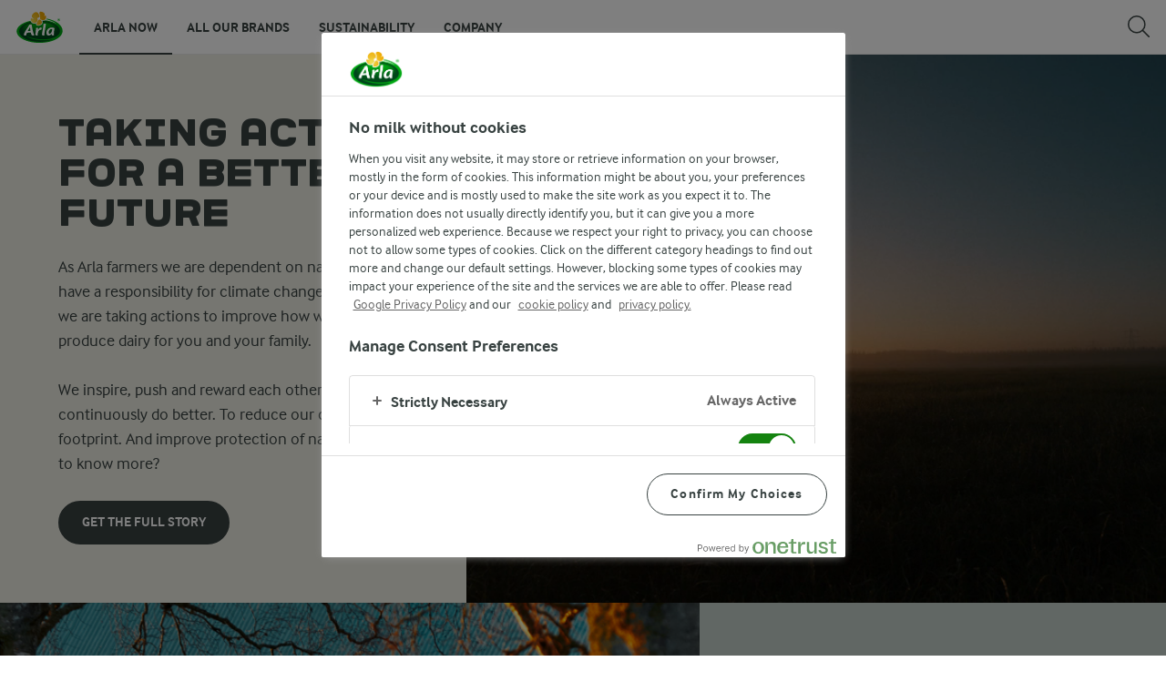

--- FILE ---
content_type: text/html; charset=utf-8
request_url: https://www.arla.com/
body_size: 18453
content:
<!DOCTYPE html>
<html class="no-js" lang="en" dir="ltr">
<head>
    <script>
      document.documentElement.classList.replace('no-js', 'js');
    </script>
    
<script src="https://cdn.cookielaw.org/scripttemplates/otSDKStub.js" data-document-language="true" data-domain-script="efc8bf88-068e-43b2-8f0e-c364ae1d5ab5"></script>
    <script>
    function reOpenCookiePopup() {
         if (window.Optanon && window.Optanon.ToggleInfoDisplay) {
              window.Optanon.ToggleInfoDisplay()
          }
    }

    function OptanonWrapper(e) {
        if (Optanon && !Optanon.IsAlertBoxClosed()) {
            Optanon.OnConsentChanged(function () {
                if (document.activeElement) {
                    document.activeElement.blur();
                }
            });
        }
        if (Optanon.IsAlertBoxClosedAndValid()) {
            window.dataLayer.push({
                'event' : 'oneTrustBannerInteractionState',
                'oneTrustBannerInteraction' : 'TRUE'
            })
            setTimeout(function () {
                var customEvent = new CustomEvent('OneTrustBannerInteractionState', {
                    bubbles: true
                })
                document.body.dispatchEvent(customEvent)
            }, 500)
        } else {
            window.dataLayer.push({
                'event' : 'oneTrustBannerInteractionState',
                'oneTrustBannerInteraction' : 'FALSE'
            })
        }
    }
    </script>

    <script>
gtmData = {"brandName":"Arla","breadCrumb":[],"pageID":"3","pageName":"Home","pageTitle":"Arla - your global dairy company","primaryCategory":"Home","pageType":"StartPageType","language":"en","geoRegion":"US","loginStatus":"False","loginUserType":"privat","userId":"","sysEnv":"Responsive","destinationURL":"https://www.arla.com/","destinationPath":"/","hostname":"www.arla.com","publishDate":"2013-09-04"}; dataLayer = []; dataLayer.push(gtmData); digitalData = dataLayer;
gtmSettings = {"enableEnhancedEcommerce":false,"currency":null};
</script>
<!-- Google Tag Manager -->
<script>(function(w,d,s,l,i){w[l]=w[l]||[];w[l].push({'gtm.start':
new Date().getTime(),event:'gtm.js'});var f=d.getElementsByTagName(s)[0],
j=d.createElement(s),dl=l!='dataLayer'?'&l='+l:'';j.async=true;j.src=
'https://www.googletagmanager.com/gtm.js?id='+i+dl;f.parentNode.insertBefore(j,f);
})(window,document,'script','dataLayer','GTM-KBPZ34');</script>
<!-- End Google Tag Manager -->

    <meta charset="utf-8">
<meta name="viewport" content="width=device-width, initial-scale=1.0">

<title>Arla - your global dairy company | Arla</title>

    <meta name="description" content="Welcome to the farmer owned dairy company Arla. Discover our brands, read our news or find a job.">
    <meta name="keywords" content="Arla, dairy-farmers, Milk, cheese, Cows, Cooperative, Global-Cooperative, Arla-Farmer, Nutrition, Nature, Nutritional-Value, Dairy, Dairy-Products, Yogurt,  Cooperative-Dairy-Company">
    <meta name="robots" content="all">
    <meta name="google-site-verification" content="uWu_thId3MdM0N1Jr53mRo9SdRud8s0XYRB2eg1vCFM">
    <link rel="canonical" href="https://www.arla.com/">
    <link rel="alternate" hreflang="x-default" href="https://www.arla.com/">
    <link rel="alternate" hreflang="de" href="https://www.arlafoods.de/">
    <link rel="alternate" hreflang="es-es" href="https://www.arlafoods.es/">
    <link rel="alternate" hreflang="no" href="https://www.arla.no/">
    <link rel="alternate" hreflang="nl" href="https://www.arla.nl/">
    <link rel="alternate" hreflang="en-ca" href="https://www.arlafoods.ca/">
    <link rel="alternate" hreflang="en-us" href="https://www.arlausa.com/">
    <link rel="alternate" hreflang="pl" href="https://www.arla.pl/">
    <link rel="alternate" hreflang="ru-ru" href="https://www.arla.ru/">
    <link rel="alternate" hreflang="el-gr" href="https://www.arlafoods.gr/">
    <link rel="alternate" hreflang="en-ph" href="https://www.arla.ph/">
    <link rel="alternate" hreflang="en-ng" href="https://www.arla.ng/">
    <link rel="alternate" hreflang="en-bd" href="https://www.arlafoods.com.bd/">
    <link rel="alternate" hreflang="fr-sn" href="https://wa.arla.com/">
    <link rel="alternate" hreflang="fr-ci" href="https://wa.arla.com/">
    <link rel="alternate" hreflang="es" href="https://latam.arla.com/">
    <link rel="alternate" hreflang="nl-be" href="https://www.arla.be/">
    <link rel="alternate" hreflang="fr-be" href="https://www.arla.be/fr-be/">
    <link rel="alternate" hreflang="fr-ca" href="https://www.arlafoods.ca/fr-ca/">
    <link rel="alternate" hreflang="el-cy" href="https://www.arla.com.cy/">
    <link rel="alternate" hreflang="en-sg" href="https://www.arla.com.sg/">
    <link rel="alternate" hreflang="id" href="https://www.arla.co.id/">
    <link rel="alternate" hreflang="ja-jp" href="https://www.arla.jp/">
    <link rel="alternate" hreflang="en-cy" href="https://www.arla.com.cy/en-cy/">
    <link rel="alternate" hreflang="es-do" href="https://www.arla.com/es-do/">
    <link rel="alternate" hreflang="es-hn" href="https://centam.arla.com/">
    <link rel="alternate" hreflang="fr-fr" href="https://www.arlafoods.fr/">
    <link rel="alternate" hreflang="en-gb" href="https://www.arlafoods.co.uk/">

    <meta property="og:title" content="Arla - your global dairy company">
    <meta property="og:type" content="website">
    <meta property="og:url" content="https://www.arla.com/">
    <meta property="og:site_name">
    <meta property="og:description" content="Welcome to the farmer owned dairy company Arla. Discover our brands, read our news or find a job.">
        <meta property="og:image" content="https://www.arla.com/48f187/contentassets/b7b39c42ad1646a7a7296b88696660d6/milk.jpg">
            <meta property="og:image:width" content="1200">
            <meta property="og:image:height" content="630">
<meta name="msapplication-TileColor" content="#ffffff"/>
<meta name="msapplication-TileImage" content="arla-touch-icon-144x144-precomposed.png"/>
<link rel="apple-touch-icon-precomposed" sizes="144x144" href="/arla-touch-icon-144x144-precomposed.png">
<link rel="apple-touch-icon-precomposed" sizes="114x114" href="/arla-touch-icon-114x114-precomposed.png">
<link rel="apple-touch-icon-precomposed" sizes="72x72" href="/arla-touch-icon-72x72-precomposed.png">
<link rel="apple-touch-icon-precomposed" href="/arla-touch-icon-57x57-precomposed.png">
<link rel="shortcut icon" href="/favicon.png" type="image/png">
<link rel="shortcut icon" href="/favicon.ico" type="image/x-icon">    <script type="application/ld+json">
    [
{"@context":"https://schema.org/","type":"Organization","url":"https://www.arla.com/","logo":"https://www.arla.com/UI/img/arla-logo@2x.02d13ae2.png","@type":"Organization"},{"@context":"https://schema.org/","type":"BreadcrumbList","itemListElement":[{"type":"ListItem","position":1,"name":"Arla","item":"https://www.arla.com/","@type":"ListItem"}],"@type":"BreadcrumbList"}    ]
    </script>

    

    
    <link rel="preload" href="/UI/fonts/arlainterface-regular-webfont.e079b236.woff2" as="font" crossorigin="anonymous"/>
    <link rel="preload" href="/UI/fonts/arlainterface-bold-webfont.651e8286.woff2" as="font" crossorigin="anonymous"/>
    <link rel="preconnect" href="https://images.arla.com" crossorigin>
    <link rel="dns-prefetch" href="https://images.arla.com">
    <link href="/UI/css/cvi.eaf2da3c.css" rel="preload" as="style"><link href="/UI/js/cvi-vendors.e005210c.js" rel="preload" as="script"><link href="/UI/js/cvi.bda0d6b3.js" rel="preload" as="script"><link href="/UI/js/vue-vendors.b6b2a6c1.js" rel="preload" as="script"><link href="/UI/css/cvi.eaf2da3c.css" rel="stylesheet">
    


<script type="text/plain" class="optanon-category-C0002">
    !function(T,l,y){var S=T.location,k="script",D="instrumentationKey",C="ingestionendpoint",I="disableExceptionTracking",E="ai.device.",b="toLowerCase",w="crossOrigin",N="POST",e="appInsightsSDK",t=y.name||"appInsights";(y.name||T[e])&&(T[e]=t);var n=T[t]||function(d){var g=!1,f=!1,m={initialize:!0,queue:[],sv:"5",version:2,config:d};function v(e,t){var n={},a="Browser";return n[E+"id"]=a[b](),n[E+"type"]=a,n["ai.operation.name"]=S&&S.pathname||"_unknown_",n["ai.internal.sdkVersion"]="javascript:snippet_"+(m.sv||m.version),{time:function(){var e=new Date;function t(e){var t=""+e;return 1===t.length&&(t="0"+t),t}return e.getUTCFullYear()+"-"+t(1+e.getUTCMonth())+"-"+t(e.getUTCDate())+"T"+t(e.getUTCHours())+":"+t(e.getUTCMinutes())+":"+t(e.getUTCSeconds())+"."+((e.getUTCMilliseconds()/1e3).toFixed(3)+"").slice(2,5)+"Z"}(),iKey:e,name:"Microsoft.ApplicationInsights."+e.replace(/-/g,"")+"."+t,sampleRate:100,tags:n,data:{baseData:{ver:2}}}}var h=d.url||y.src;if(h){function a(e){var t,n,a,i,r,o,s,c,u,p,l;g=!0,m.queue=[],f||(f=!0,t=h,s=function(){var e={},t=d.connectionString;if(t)for(var n=t.split(";"),a=0;a<n.length;a++){var i=n[a].split("=");2===i.length&&(e[i[0][b]()]=i[1])}if(!e[C]){var r=e.endpointsuffix,o=r?e.location:null;e[C]="https://"+(o?o+".":"")+"dc."+(r||"services.visualstudio.com")}return e}(),c=s[D]||d[D]||"",u=s[C],p=u?u+"/v2/track":d.endpointUrl,(l=[]).push((n="SDK LOAD Failure: Failed to load Application Insights SDK script (See stack for details)",a=t,i=p,(o=(r=v(c,"Exception")).data).baseType="ExceptionData",o.baseData.exceptions=[{typeName:"SDKLoadFailed",message:n.replace(/\./g,"-"),hasFullStack:!1,stack:n+"\nSnippet failed to load ["+a+"] -- Telemetry is disabled\nHelp Link: https://go.microsoft.com/fwlink/?linkid=2128109\nHost: "+(S&&S.pathname||"_unknown_")+"\nEndpoint: "+i,parsedStack:[]}],r)),l.push(function(e,t,n,a){var i=v(c,"Message"),r=i.data;r.baseType="MessageData";var o=r.baseData;return o.message='AI (Internal): 99 message:"'+("SDK LOAD Failure: Failed to load Application Insights SDK script (See stack for details) ("+n+")").replace(/\"/g,"")+'"',o.properties={endpoint:a},i}(0,0,t,p)),function(e,t){if(JSON){var n=T.fetch;if(n&&!y.useXhr)n(t,{method:N,body:JSON.stringify(e),mode:"cors"});else if(XMLHttpRequest){var a=new XMLHttpRequest;a.open(N,t),a.setRequestHeader("Content-type","application/json"),a.send(JSON.stringify(e))}}}(l,p))}function i(e,t){f||setTimeout(function(){!t&&m.core||a()},500)}var e=function(){var n=l.createElement(k);n.src=h;var e=y[w];return!e&&""!==e||"undefined"==n[w]||(n[w]=e),n.onload=i,n.onerror=a,n.onreadystatechange=function(e,t){"loaded"!==n.readyState&&"complete"!==n.readyState||i(0,t)},n}();y.ld<0?l.getElementsByTagName("head")[0].appendChild(e):setTimeout(function(){l.getElementsByTagName(k)[0].parentNode.appendChild(e)},y.ld||0)}try{m.cookie=l.cookie}catch(p){}function t(e){for(;e.length;)!function(t){m[t]=function(){var e=arguments;g||m.queue.push(function(){m[t].apply(m,e)})}}(e.pop())}var n="track",r="TrackPage",o="TrackEvent";t([n+"Event",n+"PageView",n+"Exception",n+"Trace",n+"DependencyData",n+"Metric",n+"PageViewPerformance","start"+r,"stop"+r,"start"+o,"stop"+o,"addTelemetryInitializer","setAuthenticatedUserContext","clearAuthenticatedUserContext","flush"]),m.SeverityLevel={Verbose:0,Information:1,Warning:2,Error:3,Critical:4};var s=(d.extensionConfig||{}).ApplicationInsightsAnalytics||{};if(!0!==d[I]&&!0!==s[I]){var c="onerror";t(["_"+c]);var u=T[c];T[c]=function(e,t,n,a,i){var r=u&&u(e,t,n,a,i);return!0!==r&&m["_"+c]({message:e,url:t,lineNumber:n,columnNumber:a,error:i}),r},d.autoExceptionInstrumented=!0}return m}(y.cfg);function a(){y.onInit&&y.onInit(n)}(T[t]=n).queue&&0===n.queue.length?(n.queue.push(a),n.trackPageView({})):a()}(window,document,{
src: "https://js.monitor.azure.com/scripts/b/ai.2.min.js", // The SDK URL Source
crossOrigin: "anonymous", 
cfg: { // Application Insights Configuration
    instrumentationKey: '3b2dda5c-8d7a-4e0e-b8b6-c544dff26cda'
}});
</script>

    <script>
        document.documentElement.classList.add('no-touch');
        window.addEventListener('touchstart', function onFirstTouch() {
            document.documentElement.classList.remove('no-touch');
            window.removeEventListener('touchstart', onFirstTouch, false);
        }, false);
    </script>
</head>
<body class="">
<!-- Google Tag Manager (noscript) -->
<noscript><iframe src="https://www.googletagmanager.com/ns.html?id=GTM-KBPZ34"
height="0" width="0" style="display:none;visibility:hidden"></iframe></noscript>
<!-- End Google Tag Manager (noscript) -->

<input id="RequestVerificationToken" type="hidden" value="CfDJ8OfAMjDsDTdJpFb0QUsGGh9c2zCaaI8qyJVfh-sZFkNENoGjmd7smNSvls6phE9xTDrdnAifJAtJKgy8HS2DiXTqIdbdCdfJid062LFvPx13i09IMF4glXB1HfWWg7RGcbhaV96GJjgK6r1Aid6uj3s"/>


<div class="c-site-wrapper">

<header class="c-header u-flex u-hidden-print">
    <a class="c-header__logo u-ml--s" href="/">
        <img width="55" height="36" src="/UI/img/arla-logo.a7388293.svg" alt="Arla">
    </a>
<nav class="c-main-menu u-hidden-print" data-vue="WebCoreMainMenu" data-model="{&quot;newLinkLabelText&quot;:null,&quot;accessibility&quot;:{&quot;openButtonLabel&quot;:&quot;Open menu&quot;,&quot;closeButtonLabel&quot;:&quot;Close menu&quot;,&quot;navigationLabel&quot;:&quot;Main menu&quot;},&quot;sections&quot;:[{&quot;title&quot;:&quot;Arla Now&quot;,&quot;url&quot;:&quot;/&quot;,&quot;isActive&quot;:true,&quot;enableServerSideRendering&quot;:false,&quot;subsections&quot;:[{&quot;title&quot;:null,&quot;titleUrl&quot;:null,&quot;items&quot;:[{&quot;link&quot;:{&quot;href&quot;:&quot;/&quot;,&quot;text&quot;:&quot;Home&quot;,&quot;isActive&quot;:true,&quot;attributes&quot;:{}},&quot;hasUnderline&quot;:false,&quot;isNew&quot;:false}]},{&quot;title&quot;:&quot;Latest updates&quot;,&quot;titleUrl&quot;:null,&quot;items&quot;:[{&quot;link&quot;:{&quot;href&quot;:&quot;/company/news-and-press/latest-news/&quot;,&quot;text&quot;:&quot;Latest News&quot;,&quot;isActive&quot;:false,&quot;attributes&quot;:{}},&quot;hasUnderline&quot;:false,&quot;isNew&quot;:false},{&quot;link&quot;:{&quot;href&quot;:&quot;/food-for-thought/&quot;,&quot;text&quot;:&quot;Food for thought&quot;,&quot;isActive&quot;:false,&quot;attributes&quot;:{}},&quot;hasUnderline&quot;:false,&quot;isNew&quot;:false}]},{&quot;title&quot;:&quot;Jobs &amp; Career&quot;,&quot;titleUrl&quot;:null,&quot;items&quot;:[{&quot;link&quot;:{&quot;href&quot;:&quot;https://careers.arla.com/&quot;,&quot;text&quot;:&quot;Vacancies&quot;,&quot;isActive&quot;:false,&quot;attributes&quot;:{}},&quot;hasUnderline&quot;:false,&quot;isNew&quot;:false},{&quot;link&quot;:{&quot;href&quot;:&quot;/company/job-and-career2/inside-arla/&quot;,&quot;text&quot;:&quot;Inside Arla&quot;,&quot;isActive&quot;:false,&quot;attributes&quot;:{}},&quot;hasUnderline&quot;:false,&quot;isNew&quot;:false}]}]},{&quot;title&quot;:&quot;All our brands&quot;,&quot;url&quot;:&quot;/all-our-brands/&quot;,&quot;isActive&quot;:false,&quot;enableServerSideRendering&quot;:false,&quot;subsections&quot;:[]},{&quot;title&quot;:&quot;Sustainability&quot;,&quot;url&quot;:&quot;/sustainability/&quot;,&quot;isActive&quot;:false,&quot;enableServerSideRendering&quot;:true,&quot;subsections&quot;:[{&quot;title&quot;:&quot;Sustainability&quot;,&quot;titleUrl&quot;:null,&quot;items&quot;:[{&quot;link&quot;:{&quot;href&quot;:&quot;/sustainability/the-food/&quot;,&quot;text&quot;:&quot;The Food&quot;,&quot;isActive&quot;:false,&quot;attributes&quot;:{}},&quot;hasUnderline&quot;:false,&quot;isNew&quot;:false},{&quot;link&quot;:{&quot;href&quot;:&quot;/sustainability/the-packaging/&quot;,&quot;text&quot;:&quot;The Packaging&quot;,&quot;isActive&quot;:false,&quot;attributes&quot;:{}},&quot;hasUnderline&quot;:false,&quot;isNew&quot;:false},{&quot;link&quot;:{&quot;href&quot;:&quot;/sustainability/the-transport/&quot;,&quot;text&quot;:&quot;The Transport&quot;,&quot;isActive&quot;:false,&quot;attributes&quot;:{}},&quot;hasUnderline&quot;:false,&quot;isNew&quot;:false},{&quot;link&quot;:{&quot;href&quot;:&quot;/sustainability/the-dairies/&quot;,&quot;text&quot;:&quot;The Dairies&quot;,&quot;isActive&quot;:false,&quot;attributes&quot;:{}},&quot;hasUnderline&quot;:false,&quot;isNew&quot;:false},{&quot;link&quot;:{&quot;href&quot;:&quot;/sustainability/the-farms/&quot;,&quot;text&quot;:&quot;The Farms&quot;,&quot;isActive&quot;:false,&quot;attributes&quot;:{}},&quot;hasUnderline&quot;:false,&quot;isNew&quot;:false},{&quot;link&quot;:{&quot;href&quot;:&quot;/sustainability/the-cows/&quot;,&quot;text&quot;:&quot;The Cows&quot;,&quot;isActive&quot;:false,&quot;attributes&quot;:{}},&quot;hasUnderline&quot;:false,&quot;isNew&quot;:false},{&quot;link&quot;:{&quot;href&quot;:&quot;/sustainability/the-land/&quot;,&quot;text&quot;:&quot;The Land&quot;,&quot;isActive&quot;:false,&quot;attributes&quot;:{}},&quot;hasUnderline&quot;:false,&quot;isNew&quot;:false}]},{&quot;title&quot;:null,&quot;titleUrl&quot;:null,&quot;items&quot;:[{&quot;link&quot;:{&quot;href&quot;:&quot;/sustainability/arlas-climate-ambition/&quot;,&quot;text&quot;:&quot;Arla&#x27;s Climate Ambition&quot;,&quot;isActive&quot;:false,&quot;attributes&quot;:{}},&quot;hasUnderline&quot;:false,&quot;isNew&quot;:false},{&quot;link&quot;:{&quot;href&quot;:&quot;/sustainability/lets-talk-about-dairy/&quot;,&quot;text&quot;:&quot;Let&#x27;s Talk About Dairy&quot;,&quot;isActive&quot;:false,&quot;attributes&quot;:{}},&quot;hasUnderline&quot;:false,&quot;isNew&quot;:false},{&quot;link&quot;:{&quot;href&quot;:&quot;/company/investor/annual-reports/&quot;,&quot;text&quot;:&quot;Our Sustainability Report&quot;,&quot;isActive&quot;:false,&quot;attributes&quot;:{}},&quot;hasUnderline&quot;:false,&quot;isNew&quot;:false},{&quot;link&quot;:{&quot;href&quot;:&quot;/company/arla-farmers/farm-ahead/&quot;,&quot;text&quot;:&quot;What is FarmAhead&#x2122; Technology?&quot;,&quot;isActive&quot;:false,&quot;attributes&quot;:{&quot;title&quot;:&quot;What is FarmAhead&#x2122; Technology?&quot;}},&quot;hasUnderline&quot;:false,&quot;isNew&quot;:false}]}]},{&quot;title&quot;:&quot;Company&quot;,&quot;url&quot;:&quot;/company/&quot;,&quot;isActive&quot;:false,&quot;enableServerSideRendering&quot;:false,&quot;subsections&quot;:[{&quot;title&quot;:&quot;About us&quot;,&quot;titleUrl&quot;:null,&quot;items&quot;:[{&quot;link&quot;:{&quot;href&quot;:&quot;/company/&quot;,&quot;text&quot;:&quot;Overview&quot;,&quot;isActive&quot;:false,&quot;attributes&quot;:{}},&quot;hasUnderline&quot;:false,&quot;isNew&quot;:false},{&quot;link&quot;:{&quot;href&quot;:&quot;/company/farmer-owned/&quot;,&quot;text&quot;:&quot;Farmer owned&quot;,&quot;isActive&quot;:false,&quot;attributes&quot;:{}},&quot;hasUnderline&quot;:false,&quot;isNew&quot;:false},{&quot;link&quot;:{&quot;href&quot;:&quot;/company/responsibility/&quot;,&quot;text&quot;:&quot;Responsibility&quot;,&quot;isActive&quot;:false,&quot;attributes&quot;:{}},&quot;hasUnderline&quot;:false,&quot;isNew&quot;:false},{&quot;link&quot;:{&quot;href&quot;:&quot;/company/news-and-press/latest-news/&quot;,&quot;text&quot;:&quot;News &amp; Press&quot;,&quot;isActive&quot;:false,&quot;attributes&quot;:{&quot;target&quot;:&quot;_top&quot;}},&quot;hasUnderline&quot;:false,&quot;isNew&quot;:false},{&quot;link&quot;:{&quot;href&quot;:&quot;/company/job-and-career/&quot;,&quot;text&quot;:&quot;Jobs &amp; Career&quot;,&quot;isActive&quot;:false,&quot;attributes&quot;:{}},&quot;hasUnderline&quot;:false,&quot;isNew&quot;:false}]},{&quot;title&quot;:null,&quot;titleUrl&quot;:null,&quot;items&quot;:[{&quot;link&quot;:{&quot;href&quot;:&quot;/company/management/&quot;,&quot;text&quot;:&quot;Management&quot;,&quot;isActive&quot;:false,&quot;attributes&quot;:{}},&quot;hasUnderline&quot;:false,&quot;isNew&quot;:false},{&quot;link&quot;:{&quot;href&quot;:&quot;/company/strategy/&quot;,&quot;text&quot;:&quot;Strategy&quot;,&quot;isActive&quot;:false,&quot;attributes&quot;:{}},&quot;hasUnderline&quot;:false,&quot;isNew&quot;:false},{&quot;link&quot;:{&quot;href&quot;:&quot;/company/investor/&quot;,&quot;text&quot;:&quot;Investor&quot;,&quot;isActive&quot;:false,&quot;attributes&quot;:{}},&quot;hasUnderline&quot;:false,&quot;isNew&quot;:false},{&quot;link&quot;:{&quot;href&quot;:&quot;/company/procurement/&quot;,&quot;text&quot;:&quot;Procurement&quot;,&quot;isActive&quot;:false,&quot;attributes&quot;:{}},&quot;hasUnderline&quot;:false,&quot;isNew&quot;:false},{&quot;link&quot;:{&quot;href&quot;:&quot;/company/research-and-innovation/&quot;,&quot;text&quot;:&quot;Research &amp; Innovation&quot;,&quot;isActive&quot;:false,&quot;attributes&quot;:{}},&quot;hasUnderline&quot;:false,&quot;isNew&quot;:false}]},{&quot;title&quot;:null,&quot;titleUrl&quot;:null,&quot;items&quot;:[{&quot;link&quot;:{&quot;href&quot;:&quot;/company/sponsorship/&quot;,&quot;text&quot;:&quot;Sponsorship&quot;,&quot;isActive&quot;:false,&quot;attributes&quot;:{}},&quot;hasUnderline&quot;:false,&quot;isNew&quot;:false},{&quot;link&quot;:{&quot;href&quot;:&quot;/contact/&quot;,&quot;text&quot;:&quot;Contact us&quot;,&quot;isActive&quot;:false,&quot;attributes&quot;:{}},&quot;hasUnderline&quot;:false,&quot;isNew&quot;:false}]}]}]}">
    <ul class="c-main-menu__list u-bare-list">
            <li class="c-main-menu__item">
                <a class="c-main-menu__item-link is-active" href="/">Arla Now</a>
            </li>
            <li class="c-main-menu__item">
                <a class="c-main-menu__item-link " href="/all-our-brands/">All our brands</a>
            </li>
            <li class="c-main-menu__item">
                <a class="c-main-menu__item-link " href="/sustainability/">Sustainability</a>
                    <div class="c-main-menu__dropdown">
                            <div class="c-main-menu__dropdown-inner u-flex">
                                <div class="c-main-menu__dropdown-section">
                                    <ul class="c-main-menu__dropdown-list u-bare-list">
                                            <li>
                                                <a class="c-main-menu__dropdown-link" href="/sustainability/the-food/">
                                                    The Food
                                                </a>
                                            </li>
                                            <li>
                                                <a class="c-main-menu__dropdown-link" href="/sustainability/the-packaging/">
                                                    The Packaging
                                                </a>
                                            </li>
                                            <li>
                                                <a class="c-main-menu__dropdown-link" href="/sustainability/the-transport/">
                                                    The Transport
                                                </a>
                                            </li>
                                            <li>
                                                <a class="c-main-menu__dropdown-link" href="/sustainability/the-dairies/">
                                                    The Dairies
                                                </a>
                                            </li>
                                            <li>
                                                <a class="c-main-menu__dropdown-link" href="/sustainability/the-farms/">
                                                    The Farms
                                                </a>
                                            </li>
                                            <li>
                                                <a class="c-main-menu__dropdown-link" href="/sustainability/the-cows/">
                                                    The Cows
                                                </a>
                                            </li>
                                            <li>
                                                <a class="c-main-menu__dropdown-link" href="/sustainability/the-land/">
                                                    The Land
                                                </a>
                                            </li>
                                    </ul>
                                </div>
                            </div>
                            <div class="c-main-menu__dropdown-inner u-flex">
                                <div class="c-main-menu__dropdown-section">
                                    <ul class="c-main-menu__dropdown-list u-bare-list">
                                            <li>
                                                <a class="c-main-menu__dropdown-link" href="/sustainability/arlas-climate-ambition/">
                                                    Arla&#x27;s Climate Ambition
                                                </a>
                                            </li>
                                            <li>
                                                <a class="c-main-menu__dropdown-link" href="/sustainability/lets-talk-about-dairy/">
                                                    Let&#x27;s Talk About Dairy
                                                </a>
                                            </li>
                                            <li>
                                                <a class="c-main-menu__dropdown-link" href="/company/investor/annual-reports/">
                                                    Our Sustainability Report
                                                </a>
                                            </li>
                                            <li>
                                                <a class="c-main-menu__dropdown-link" href="/company/arla-farmers/farm-ahead/">
                                                    What is FarmAhead&#x2122; Technology?
                                                </a>
                                            </li>
                                    </ul>
                                </div>
                            </div>
                    </div>
            </li>
            <li class="c-main-menu__item">
                <a class="c-main-menu__item-link " href="/company/">Company</a>
            </li>
    </ul>
</nav>
    <div data-vue="WebCoreServiceMenu" data-model="{&quot;languageSelector&quot;:null,&quot;quickSearch&quot;:{&quot;title&quot;:&quot;Search&quot;,&quot;url&quot;:&quot;/search/&quot;,&quot;inputPlaceholder&quot;:&quot;Search and filter&quot;,&quot;autocompleteDisabled&quot;:false,&quot;accessibility&quot;:{&quot;searchBarInputLabel&quot;:&quot;Input search terms&quot;,&quot;searchBarCloseButtonLabel&quot;:&quot;Close&quot;}},&quot;profileMenu&quot;:null,&quot;loginPanel&quot;:null,&quot;shoppingList&quot;:null}"></div>
    <div data-scroll-lock-fill-gap></div>
</header>
    <main>
        



<div class="content-area-item-full-width-teaser content-block CVI">
<div class="c-teaser u-flex u-themeable-bg u-themeable-color-dark" style="--bg-color: #EEEDE4">
    <div class="c-teaser__text o-content-box u-flex u-flex-direction-column u-flex-shrink-0">
        <div class="c-teaser__text-inner u-flex u-flex-direction-column u-flex-shrink-0">

                <h2 class="u-font-alternative">Taking action for a better future</h2>
                <div class="c-teaser__text-content u-font-size-xlarge">
                    <p>As Arla farmers we are dependent on nature and we have a responsibility for climate change. That&rsquo;s why we are taking actions to improve how we farm and produce dairy for you and your family.</p>
<p>We inspire, push and reward each other to continuously do better. To reduce our carbon footprint. And improve protection of nature. Want to know more?</p>
                </div>

            <div class="c-teaser__text-buttons u-flex u-flex-wrap">


    <a href="/sustainability/" data-tracking-cta="{&quot;contentTitle&quot;:&quot;Taking action for a better future&quot;,&quot;buttonText&quot;:&quot;Get the full story&quot;,&quot;placement&quot;:&quot;FullWidthTeaserBlockType&quot;}" class="c-button u-mr--xxs c-button--dark">Get the full story</a>


            </div>
        </div>

    </div>
    <div class="c-teaser__media u-flex-shrink-0">
        <div class="">

    <div class="c-video-wrap">
        <div data-vue="WebCoreVideoLoader" data-model="{&quot;type&quot;:&quot;mediaService&quot;,&quot;title&quot;:&quot;TAKING STEPS FINAL_ENG_16-9_Subs&quot;,&quot;preamble&quot;:null,&quot;src&quot;:&quot;https://ep-arla-vs-mediaservice-pr.westeurope.streaming.mediakind.com/c84557e3-cc7b-4c98-963e-5d175283efc6/taking-steps-final_eng_16-9_subs.ism/manifest(format=m3u8-cmaf,audio-only=false)&quot;,&quot;mobileSrc&quot;:&quot;https://ep-arla-vs-mediaservice-pr.westeurope.streaming.mediakind.com/79d43e94-30a6-4ee3-ae5d-56086ed3fd05/taking-steps-final_eng_1-1_subs.ism/manifest(format=m3u8-cmaf,audio-only=false)&quot;,&quot;isBackground&quot;:false,&quot;imageResizer&quot;:null,&quot;videoThumbnail&quot;:null}"></div>
    </div>


        </div>
    </div>
</div>
</div><div class="content-area-item-full-width-teaser content-block CVI">
<div class="c-teaser u-flex u-themeable-bg c-teaser--reversed u-themeable-color-dark" style="--bg-color: #C4CFCA">
    <div class="c-teaser__text o-content-box u-flex u-flex-direction-column u-flex-shrink-0">
        <div class="c-teaser__text-inner u-flex u-flex-direction-column u-flex-shrink-0">

                <h2 class="">Rewarding farmers for climate activities</h2>
                <div class="c-teaser__text-content u-font-size-xlarge">
                    <p>From August 2023, Arla farmers who are taking action to reduce their carbon footprint will be rewarded through our FarmAhead&trade; Incentive.</p>
<p>Together with our farmer owners, we&rsquo;ve committed to reducing CO2e emissions from milk and whey by 30.3 per cent by 2030. Rewarding farmers for their climate activities is an important milestone towards accelerating CO2e reductions on farm.&nbsp;</p>
<p>In total, 500 million euro will be earmarked to motivating and rewarding Arla farmers for their climate action (based on our current milk pool).</p>
                </div>

            <div class="c-teaser__text-buttons u-flex u-flex-wrap">


    <a href="/sustainability/the-farms/arlas-sustainability-incentive-model-qa/" data-tracking-cta="{&quot;contentTitle&quot;:&quot;Rewarding farmers for climate activities&quot;,&quot;buttonText&quot;:&quot;Read more about FarmAhead™ Incentive&quot;,&quot;placement&quot;:&quot;FullWidthTeaserBlockType&quot;}" class="c-button u-mr--xxs c-button--dark">Read more about FarmAhead&#x2122; Incentive</a>


            </div>
        </div>

    </div>
    <div class="c-teaser__media u-flex-shrink-0">
        <div class="c-teaser__video">
    <picture class="c-teaser__picture">
            <source media="(min-width: 1200px)" srcset="/4a8384/globalassets/arla-global/sustainability/dairys-climate-footprint/klas-vallhagen-arla-farm-sweden.jpg?width=1269&amp;height=600&amp;rmode=max">
            <source media="(min-width: 992px)" srcset="/4a8384/globalassets/arla-global/sustainability/dairys-climate-footprint/klas-vallhagen-arla-farm-sweden.jpg?width=800&amp;height=539&amp;rmode=max, /4a8384/globalassets/arla-global/sustainability/dairys-climate-footprint/klas-vallhagen-arla-farm-sweden.jpg?width=1600&amp;height=1078&amp;rmode=max 2x">
            <source media="(min-width: 768px)" srcset="/4a8384/globalassets/arla-global/sustainability/dairys-climate-footprint/klas-vallhagen-arla-farm-sweden.jpg?width=991&amp;height=539&amp;rmode=max, /4a8384/globalassets/arla-global/sustainability/dairys-climate-footprint/klas-vallhagen-arla-farm-sweden.jpg?width=1982&amp;height=1078&amp;rmode=max 2x">
        <img src="/4a8384/globalassets/arla-global/sustainability/dairys-climate-footprint/klas-vallhagen-arla-farm-sweden.jpg?width=479&amp;height=335&amp;rmode=max" srcset="/4a8384/globalassets/arla-global/sustainability/dairys-climate-footprint/klas-vallhagen-arla-farm-sweden.jpg?width=958&amp;height=670&amp;rmode=max 2x" alt="Rewarding farmers for climate activities"
                              loading="lazy"
                     >
    </picture>
                <div
                    data-vue="YoutubeVideoButton"
                    data-model="{&quot;videoId&quot;:&quot;_TmDkLdZKY4&quot;,&quot;imageResizer&quot;:{&quot;name&quot;:&quot;Cms&quot;},&quot;youtubeDefaultThumbnailAltText&quot;:null,&quot;backgroundVideoThumbnail&quot;:{&quot;url&quot;:&quot;/4a8384/globalassets/arla-global/sustainability/dairys-climate-footprint/klas-vallhagen-arla-farm-sweden.jpg&quot;,&quot;alt&quot;:&quot;Rewarding farmers for climate activities&quot;,&quot;width&quot;:5080,&quot;height&quot;:3386,&quot;focusPointX&quot;:null,&quot;focusPointY&quot;:null},&quot;isVerticalVideo&quot;:false}"
                    data-mobile="[479, 335]"
                    data-tablet="[991, 539]"
                    data-desktop="[800, 539]"
                    data-wide="[1269, 600]"
                    data-thumbnail-class="c-teaser__picture"
                    data-lazy="true">
                </div>



        </div>
    </div>
</div>
</div><div class="content-area-item-full-width-teaser content-block CVI">
<div class="c-teaser u-flex u-themeable-bg u-themeable-color-dark" style="--bg-color: #B5D7DF">
    <div class="c-teaser__text o-content-box u-flex u-flex-direction-column u-flex-shrink-0">
        <div class="c-teaser__text-inner u-flex u-flex-direction-column u-flex-shrink-0">

                <h2 class="">Committed to limiting global warming to 1.5°C</h2>
                <div class="c-teaser__text-content u-font-size-xlarge">
                    <p>In December 2021, we doubled our climate target for operations including owned logistics from 30 to 63 per cent. This target has been approved by the Science Based Targets initiative as consistent with reductions required in scopes 1 and 2 to keep global warming to 1.5&deg;C. <a href="https://ec.europa.eu/clima/policies/international/negotiations/paris_en">The most ambitious goal of the Paris Agreement</a>.</p>
                </div>

            <div class="c-teaser__text-buttons u-flex u-flex-wrap">


    <a href="https://www.arla.com/company/news-and-press/2022/pressrelease/arla-doubles-co2e-target-for-operations/" data-tracking-cta="{&quot;contentTitle&quot;:&quot;Committed to limiting global warming to 1.5°C&quot;,&quot;buttonText&quot;:&quot;Learn more about our commitment to 1.5°C&quot;,&quot;placement&quot;:&quot;FullWidthTeaserBlockType&quot;}" class="c-button u-mr--xxs c-button--dark">Learn more about our commitment to 1.5&#xB0;C</a>


            </div>
        </div>

    </div>
    <div class="c-teaser__media u-flex-shrink-0">
        <div class="">
    <picture class="c-teaser__picture">
            <source media="(min-width: 1200px)" srcset="/48dcfa/globalassets/sustainability/climate-ambition/thermometer1.5degrees.png?width=1269&amp;height=600&amp;rmode=max">
            <source media="(min-width: 992px)" srcset="/48dcfa/globalassets/sustainability/climate-ambition/thermometer1.5degrees.png?width=800&amp;height=539&amp;rmode=max, /48dcfa/globalassets/sustainability/climate-ambition/thermometer1.5degrees.png?width=1600&amp;height=1078&amp;rmode=max 2x">
            <source media="(min-width: 768px)" srcset="/48dcfa/globalassets/sustainability/climate-ambition/thermometer1.5degrees.png?width=991&amp;height=539&amp;rmode=max, /48dcfa/globalassets/sustainability/climate-ambition/thermometer1.5degrees.png?width=1982&amp;height=1078&amp;rmode=max 2x">
        <img src="/48dcfa/globalassets/sustainability/climate-ambition/thermometer1.5degrees.png?width=479&amp;height=335&amp;rmode=max" srcset="/48dcfa/globalassets/sustainability/climate-ambition/thermometer1.5degrees.png?width=958&amp;height=670&amp;rmode=max 2x" alt="Committed to limiting global warming to 1.5&#xB0;C"
                              loading="lazy"
                     >
    </picture>



        </div>
    </div>
</div>
</div><div class="content-area-item-full-width-teaser content-block CVI">
<div class="c-teaser u-flex u-themeable-bg c-teaser--reversed u-themeable-color-light c-teaser__media--has-padding" style="--bg-color: #385F4E">
    <div class="c-teaser__text o-content-box u-flex u-flex-direction-column u-flex-shrink-0">
        <div class="c-teaser__text-inner u-flex u-flex-direction-column u-flex-shrink-0">

                <h2 class="">Data-driven climate action</h2>
                <div class="c-teaser__text-content u-font-size-xlarge">
                    <p>Arla farmers are working hard on making dairy more sustainable. Together, we are working towards reducing the carbon footprint from milk and whey by 30.3% by 2030*.</p>
<p>To support them on the journey, we've created one of the <strong>world&rsquo;s largest externally validated</strong>&nbsp;<strong>climate data sets</strong>&nbsp;from dairy farms to help our farmer owners become as climate efficient as possible.</p>
<p><em>*From a 2020 baseline</em></p>
                </div>

            <div class="c-teaser__text-buttons u-flex u-flex-wrap">


    <a href="/sustainability/the-farms/how-arla-farmers-reduce-dairys-carbon-footprint/" data-tracking-cta="{&quot;contentTitle&quot;:&quot;Data-driven climate action&quot;,&quot;buttonText&quot;:&quot;Learn more&quot;,&quot;placement&quot;:&quot;FullWidthTeaserBlockType&quot;}" class="c-button u-mr--xxs c-button--dark-inverted u-themeable-color">Learn more</a>


            </div>
        </div>

    </div>
    <div class="c-teaser__media u-flex-shrink-0">
        <div class="">
    <picture class="c-teaser__picture">
            <source media="(min-width: 1200px)" srcset="/49ed50/globalassets/company-cvi-update/homepage/02_co2-reductions.jpg?width=1269&amp;height=600&amp;rmode=max">
            <source media="(min-width: 992px)" srcset="/49ed50/globalassets/company-cvi-update/homepage/02_co2-reductions.jpg?width=800&amp;height=539&amp;rmode=max, /49ed50/globalassets/company-cvi-update/homepage/02_co2-reductions.jpg?width=1600&amp;height=1078&amp;rmode=max 2x">
            <source media="(min-width: 768px)" srcset="/49ed50/globalassets/company-cvi-update/homepage/02_co2-reductions.jpg?width=991&amp;height=539&amp;rmode=max, /49ed50/globalassets/company-cvi-update/homepage/02_co2-reductions.jpg?width=1982&amp;height=1078&amp;rmode=max 2x">
        <img src="/49ed50/globalassets/company-cvi-update/homepage/02_co2-reductions.jpg?width=479&amp;height=335&amp;rmode=max" srcset="/49ed50/globalassets/company-cvi-update/homepage/02_co2-reductions.jpg?width=958&amp;height=670&amp;rmode=max 2x" alt="Data-driven climate action"
                              loading="lazy"
                     >
    </picture>



        </div>
    </div>
</div>
</div><div class="content-area-item-full-width-teaser content-block CVI">
<div class="c-teaser u-flex u-themeable-bg u-themeable-color-dark" style="--bg-color: #C7D9E7">
    <div class="c-teaser__text o-content-box u-flex u-flex-direction-column u-flex-shrink-0">
        <div class="c-teaser__text-inner u-flex u-flex-direction-column u-flex-shrink-0">

                <h2 class="">Let's talk about dairy</h2>
                <div class="c-teaser__text-content u-font-size-xlarge">
                    <p>Is milk good for you? What are the benefits of milk? What is lactose-free milk? Can you drink too much milk?</p>
                </div>

            <div class="c-teaser__text-buttons u-flex u-flex-wrap">


    <a href="/sustainability/lets-talk-about-dairy/" data-tracking-cta="{&quot;contentTitle&quot;:&quot;Let&#39;s talk about dairy&quot;,&quot;buttonText&quot;:&quot;Find the answers here&quot;,&quot;placement&quot;:&quot;FullWidthTeaserBlockType&quot;}" class="c-button u-mr--xxs c-button--dark">Find the answers here</a>


            </div>
        </div>

    </div>
    <div class="c-teaser__media u-flex-shrink-0">
        <div class="">
    <picture class="c-teaser__picture">
            <source media="(min-width: 1200px)" srcset="/49ed50/globalassets/company-cvi-update/homepage/arla_search-jpg.jpg?width=1269&amp;height=600&amp;rmode=max">
            <source media="(min-width: 992px)" srcset="/49ed50/globalassets/company-cvi-update/homepage/arla_search-jpg.jpg?width=800&amp;height=539&amp;rmode=max, /49ed50/globalassets/company-cvi-update/homepage/arla_search-jpg.jpg?width=1600&amp;height=1078&amp;rmode=max 2x">
            <source media="(min-width: 768px)" srcset="/49ed50/globalassets/company-cvi-update/homepage/arla_search-jpg.jpg?width=991&amp;height=539&amp;rmode=max, /49ed50/globalassets/company-cvi-update/homepage/arla_search-jpg.jpg?width=1982&amp;height=1078&amp;rmode=max 2x">
        <img src="/49ed50/globalassets/company-cvi-update/homepage/arla_search-jpg.jpg?width=479&amp;height=335&amp;rmode=max" srcset="/49ed50/globalassets/company-cvi-update/homepage/arla_search-jpg.jpg?width=958&amp;height=670&amp;rmode=max 2x" alt="Let&#x27;s talk about dairy"
                              loading="lazy"
                     >
    </picture>

            <video class="c-video-background js-video-background" autoplay loop muted playsinline>
                <source data-src="/49e912/globalassets/company-cvi-update/homepage/arlasearchvideoconvertedconverted.mp4" type="video/mp4"/>
            </video>


        </div>
    </div>
</div>
</div><div class="content-area-item-page-carousel content-block CVI">

<div data-placement="carousel" data-heading="Featured news" class="c-carousel o-content-box u-ml--a u-mr--a u-themeable-bg u-themeable-color-dark" style="--bg-color:">
    <div class="c-carousel__heading-wrapper u-mb--m u-mb--m@mobile">
        <div class="u-flex u-flex-align-center">
            <h2 class="u-font-size-h3 u-m--0 u-mr--xs u-font-alternative">
Featured news            </h2>
            <div class="u-ml--a">
            </div>
        </div>
    </div>

    <div class="c-carousel__container">
        <div class="c-carousel__container--wrapper four-column">
            <div class="c-carousel__wrapper swiper-wrapper">

<a class="c-page-card swiper-slide js-viewport-animation is-not-in-viewport" href="/company/news-and-press/2025/pressrelease/creating-the-future-of-dairy-arla-foods-and-dmk-group-announce-intention-to-merge/" target="_blank" rel="noopener noreferrer"  data-threshold="0.5">
    <div class="c-page-card__img u-mb--s">
    <picture class="c-page-card__picture u-viewport-animation__picture-opacity-fast">
            <source media="(min-width: 1200px)" srcset="/4969b8/globalassets/arla-foods-dmk-group.jpg?width=600&amp;height=400&amp;rmode=crop">
            <source media="(min-width: 992px)" srcset="/4969b8/globalassets/arla-foods-dmk-group.jpg?width=460&amp;height=250&amp;rmode=crop, /4969b8/globalassets/arla-foods-dmk-group.jpg?width=920&amp;height=500&amp;rmode=crop 2x">
            <source media="(min-width: 768px)" srcset="/4969b8/globalassets/arla-foods-dmk-group.jpg?width=250&amp;height=200&amp;rmode=crop, /4969b8/globalassets/arla-foods-dmk-group.jpg?width=500&amp;height=400&amp;rmode=crop 2x">
        <img src="/4969b8/globalassets/arla-foods-dmk-group.jpg?width=150&amp;height=120&amp;rmode=crop" srcset="/4969b8/globalassets/arla-foods-dmk-group.jpg?width=300&amp;height=240&amp;rmode=crop 2x" alt="Arla Foods and DMK Group announce intention to merge"
                              loading="lazy"
                     >
    </picture>
    </div>
    <span class="c-page-card__label c-label--s u-mb--xs u-ml--xxs"></span>
    <h3 class="c-page-card__heading u-font-size-h4 u-font-size-xlarge@mobile u-ml--xxs">Arla Foods and DMK Group announce intention to merge</h3>
</a>

<a class="c-page-card swiper-slide js-viewport-animation is-not-in-viewport" href="https://www.arla.com/company/news-and-press/2025/pressrelease/arla-foods-achieves-strong-financial-performance-in-2024/" target="_blank" rel="noopener noreferrer"  data-threshold="0.5">
    <div class="c-page-card__img u-mb--s">
    <picture class="c-page-card__picture u-viewport-animation__picture-opacity-fast">
            <source media="(min-width: 1200px)" srcset="/492014/globalassets/main-image-with-text.jpg?width=600&amp;height=400&amp;rmode=crop">
            <source media="(min-width: 992px)" srcset="/492014/globalassets/main-image-with-text.jpg?width=460&amp;height=250&amp;rmode=crop, /492014/globalassets/main-image-with-text.jpg?width=920&amp;height=500&amp;rmode=crop 2x">
            <source media="(min-width: 768px)" srcset="/492014/globalassets/main-image-with-text.jpg?width=250&amp;height=200&amp;rmode=crop, /492014/globalassets/main-image-with-text.jpg?width=500&amp;height=400&amp;rmode=crop 2x">
        <img src="/492014/globalassets/main-image-with-text.jpg?width=150&amp;height=120&amp;rmode=crop" srcset="/492014/globalassets/main-image-with-text.jpg?width=300&amp;height=240&amp;rmode=crop 2x" alt="Arla Foods achieves strong financial performance in 2024"
                              loading="lazy"
                     >
    </picture>
    </div>
    <span class="c-page-card__label c-label--s u-mb--xs u-ml--xxs"></span>
    <h3 class="c-page-card__heading u-font-size-h4 u-font-size-xlarge@mobile u-ml--xxs">Arla Foods achieves strong financial performance in 2024</h3>
</a>

<a class="c-page-card swiper-slide js-viewport-animation is-not-in-viewport" href="https://www.arla.com/company/news-and-press/2024/pressrelease/half-year-results-2024-arlas-robust-first-half-of-2024-is-paving-the-way-for-enhanced-sustainability-efforts/" target="_blank" rel="noopener noreferrer"  data-threshold="0.5">
    <div class="c-page-card__img u-mb--s">
    <picture class="c-page-card__picture u-viewport-animation__picture-opacity-fast">
            <source media="(min-width: 1200px)" srcset="/491ff1/globalassets/hy2024-main-image-with-text.png?width=600&amp;height=400&amp;rmode=crop">
            <source media="(min-width: 992px)" srcset="/491ff1/globalassets/hy2024-main-image-with-text.png?width=460&amp;height=250&amp;rmode=crop, /491ff1/globalassets/hy2024-main-image-with-text.png?width=920&amp;height=500&amp;rmode=crop 2x">
            <source media="(min-width: 768px)" srcset="/491ff1/globalassets/hy2024-main-image-with-text.png?width=250&amp;height=200&amp;rmode=crop, /491ff1/globalassets/hy2024-main-image-with-text.png?width=500&amp;height=400&amp;rmode=crop 2x">
        <img src="/491ff1/globalassets/hy2024-main-image-with-text.png?width=150&amp;height=120&amp;rmode=crop" srcset="/491ff1/globalassets/hy2024-main-image-with-text.png?width=300&amp;height=240&amp;rmode=crop 2x" alt="Half year results 2024: Arla&#x27;s robust first half of 2024 is paving the way for enhanced sustainability efforts"
                              loading="lazy"
                     >
    </picture>
    </div>
    <span class="c-page-card__label c-label--s u-mb--xs u-ml--xxs"></span>
    <h3 class="c-page-card__heading u-font-size-h4 u-font-size-xlarge@mobile u-ml--xxs">Half year results 2024: Arla's robust first half of 2024 is paving the way for enhanced sustainability efforts</h3>
</a>

<a class="c-page-card swiper-slide js-viewport-animation is-not-in-viewport" href="https://www.arla.com/company/news-and-press/2022/pressrelease/arla-earmarks-up-to-500-meur-annually-for-rewarding-climate-activities-on-farm/" target="_blank" rel="noopener noreferrer"  data-threshold="0.5">
    <div class="c-page-card__img u-mb--s">
    <picture class="c-page-card__picture u-viewport-animation__picture-opacity-fast">
            <source media="(min-width: 1200px)" srcset="/4a8384/globalassets/arla-global/sustainability/dairys-climate-footprint/klas-vallhagen-arla-farm-sweden.jpg?width=600&amp;height=400&amp;rmode=crop">
            <source media="(min-width: 992px)" srcset="/4a8384/globalassets/arla-global/sustainability/dairys-climate-footprint/klas-vallhagen-arla-farm-sweden.jpg?width=460&amp;height=250&amp;rmode=crop, /4a8384/globalassets/arla-global/sustainability/dairys-climate-footprint/klas-vallhagen-arla-farm-sweden.jpg?width=920&amp;height=500&amp;rmode=crop 2x">
            <source media="(min-width: 768px)" srcset="/4a8384/globalassets/arla-global/sustainability/dairys-climate-footprint/klas-vallhagen-arla-farm-sweden.jpg?width=250&amp;height=200&amp;rmode=crop, /4a8384/globalassets/arla-global/sustainability/dairys-climate-footprint/klas-vallhagen-arla-farm-sweden.jpg?width=500&amp;height=400&amp;rmode=crop 2x">
        <img src="/4a8384/globalassets/arla-global/sustainability/dairys-climate-footprint/klas-vallhagen-arla-farm-sweden.jpg?width=150&amp;height=120&amp;rmode=crop" srcset="/4a8384/globalassets/arla-global/sustainability/dairys-climate-footprint/klas-vallhagen-arla-farm-sweden.jpg?width=300&amp;height=240&amp;rmode=crop 2x" alt="Arla earmarks up to 500 mEUR annually for rewarding climate activities on farm"
                              loading="lazy"
                     >
    </picture>
    </div>
    <span class="c-page-card__label c-label--s u-mb--xs u-ml--xxs"></span>
    <h3 class="c-page-card__heading u-font-size-h4 u-font-size-xlarge@mobile u-ml--xxs">Arla earmarks up to 500 mEUR annually for rewarding climate activities on farm</h3>
</a>
            </div>
            <div class="c-carousel-navigation__wrapper">
                <button class="c-carousel-navigation swiper-button-prev">
<svg class="c-icon-32 c-icon-stroke-white">
    <use xlink:href="/UI/img/sprite.ffebd00d.svg#icon-arrow-left-1"></use>
</svg>
                </button>
                <button class="c-carousel-navigation swiper-button-next">
<svg class="c-icon-32 c-icon-stroke-white">
    <use xlink:href="/UI/img/sprite.ffebd00d.svg#icon-arrow-right-1"></use>
</svg>
                </button>
            </div>
            <div class="c-carousel-pagination u-flex u-flex-justify-center u-flex-align-center u-mt--l@mobile u-hidden"></div>
        </div>
    </div>
</div>

</div><div class="content-area-item-full-width-teaser content-block CVI">
<div class="c-teaser u-flex u-themeable-bg c-teaser--reversed u-themeable-color-light" style="--bg-color: #385F4E">
    <div class="c-teaser__text o-content-box u-flex u-flex-direction-column u-flex-shrink-0">
        <div class="c-teaser__text-inner u-flex u-flex-direction-column u-flex-shrink-0">

                <span class="c-label c-label--l u-themeable-color-light u-mb--s">
                    A dairy cooperative
                </span>
                <h2 class="">We are farmer owned</h2>
                <div class="c-teaser__text-content u-font-size-xlarge">
                    <p>Arla is owned by dairy farmers who produce most of our milk.</p>
                </div>

            <div class="c-teaser__text-buttons u-flex u-flex-wrap">


    <a href="/company/farmer-owned/" data-tracking-cta="{&quot;contentTitle&quot;:&quot;We are farmer owned&quot;,&quot;buttonText&quot;:&quot;Meet our farmers&quot;,&quot;placement&quot;:&quot;FullWidthTeaserBlockType&quot;}" class="c-button u-mr--xxs c-button--dark-inverted u-themeable-color">Meet our farmers</a>


            </div>
        </div>

    </div>
    <div class="c-teaser__media u-flex-shrink-0">
        <div class="">
    <picture class="c-teaser__picture">
            <source media="(min-width: 1200px)" srcset="/49ed50/globalassets/company-cvi-update/homepage/farmer-owned-1.jpg?width=1269&amp;height=600&amp;rmode=max">
            <source media="(min-width: 992px)" srcset="/49ed50/globalassets/company-cvi-update/homepage/farmer-owned-1.jpg?width=800&amp;height=539&amp;rmode=max, /49ed50/globalassets/company-cvi-update/homepage/farmer-owned-1.jpg?width=1600&amp;height=1078&amp;rmode=max 2x">
            <source media="(min-width: 768px)" srcset="/49ed50/globalassets/company-cvi-update/homepage/farmer-owned-1.jpg?width=991&amp;height=539&amp;rmode=max, /49ed50/globalassets/company-cvi-update/homepage/farmer-owned-1.jpg?width=1982&amp;height=1078&amp;rmode=max 2x">
        <img src="/49ed50/globalassets/company-cvi-update/homepage/farmer-owned-1.jpg?width=479&amp;height=335&amp;rmode=max" srcset="/49ed50/globalassets/company-cvi-update/homepage/farmer-owned-1.jpg?width=958&amp;height=670&amp;rmode=max 2x" alt="We are farmer owned"
                              loading="lazy"
                     >
    </picture>



        </div>
    </div>
</div>
</div><div class="content-area-item-page-carousel content-block CVI">

<div data-placement="carousel" data-heading="Featured articles" class="c-carousel o-content-box u-ml--a u-mr--a u-themeable-bg u-themeable-color-dark" style="--bg-color:">
    <div class="c-carousel__heading-wrapper u-mb--m u-mb--m@mobile">
        <div class="u-flex u-flex-align-center">
            <h2 class="u-font-size-h3 u-m--0 u-mr--xs u-font-alternative">
Featured articles            </h2>
            <div class="u-ml--a">
            </div>
        </div>
    </div>

    <div class="c-carousel__container">
        <div class="c-carousel__container--wrapper four-column">
            <div class="c-carousel__wrapper swiper-wrapper">

<a class="c-page-card swiper-slide js-viewport-animation is-not-in-viewport" href="/articles/what-is-the-role-of-bacteria-in-yoghurt-and-fermented-milk-products/"  data-threshold="0.5">
    <div class="c-page-card__img u-mb--s">
    <picture class="c-page-card__picture u-viewport-animation__picture-opacity-fast">
            <source media="(min-width: 1200px)" srcset="https://cdb.arla.com/api/assets/arla-com/2de4c593-58df-4803-ba60-9184e29dfa84/top-image-simon-and-plates.jpg?width=600&amp;height=400&amp;mode=cropupsize&amp;quality=90">
            <source media="(min-width: 992px)" srcset="https://cdb.arla.com/api/assets/arla-com/2de4c593-58df-4803-ba60-9184e29dfa84/top-image-simon-and-plates.jpg?width=460&amp;height=250&amp;mode=cropupsize&amp;quality=90, https://cdb.arla.com/api/assets/arla-com/2de4c593-58df-4803-ba60-9184e29dfa84/top-image-simon-and-plates.jpg?width=920&amp;height=500&amp;mode=cropupsize&amp;quality=90 2x">
            <source media="(min-width: 768px)" srcset="https://cdb.arla.com/api/assets/arla-com/2de4c593-58df-4803-ba60-9184e29dfa84/top-image-simon-and-plates.jpg?width=250&amp;height=200&amp;mode=cropupsize&amp;quality=90, https://cdb.arla.com/api/assets/arla-com/2de4c593-58df-4803-ba60-9184e29dfa84/top-image-simon-and-plates.jpg?width=500&amp;height=400&amp;mode=cropupsize&amp;quality=90 2x">
        <img src="https://cdb.arla.com/api/assets/arla-com/2de4c593-58df-4803-ba60-9184e29dfa84/top-image-simon-and-plates.jpg?width=150&amp;height=120&amp;mode=cropupsize&amp;quality=90" srcset="https://cdb.arla.com/api/assets/arla-com/2de4c593-58df-4803-ba60-9184e29dfa84/top-image-simon-and-plates.jpg?width=300&amp;height=240&amp;mode=cropupsize&amp;quality=90 2x" alt="What is the role of bacteria in yoghurt and fermented milk products? "
                              loading="lazy"
                     >
    </picture>
    </div>
    <span class="c-page-card__label c-label--s u-mb--xs u-ml--xxs">Let&#x27;s talk about dairy</span>
    <h3 class="c-page-card__heading u-font-size-h4 u-font-size-xlarge@mobile u-ml--xxs">What is the role of bacteria in yoghurt and fermented milk products? </h3>
</a>

<a class="c-page-card swiper-slide js-viewport-animation is-not-in-viewport" href="/articles/what-is-lactic-acid-fermentation-and-how-does-it-work/"  data-threshold="0.5">
    <div class="c-page-card__img u-mb--s">
    <picture class="c-page-card__picture u-viewport-animation__picture-opacity-fast">
            <source media="(min-width: 1200px)" srcset="https://cdb.arla.com/api/assets/arla-com/4d8334fc-e753-480c-a6d7-c14dbeca02db/how-does-lactic-acid-fermentation-work-top-image.jpg?width=600&amp;height=400&amp;mode=cropupsize&amp;quality=90">
            <source media="(min-width: 992px)" srcset="https://cdb.arla.com/api/assets/arla-com/4d8334fc-e753-480c-a6d7-c14dbeca02db/how-does-lactic-acid-fermentation-work-top-image.jpg?width=460&amp;height=250&amp;mode=cropupsize&amp;quality=90, https://cdb.arla.com/api/assets/arla-com/4d8334fc-e753-480c-a6d7-c14dbeca02db/how-does-lactic-acid-fermentation-work-top-image.jpg?width=920&amp;height=500&amp;mode=cropupsize&amp;quality=90 2x">
            <source media="(min-width: 768px)" srcset="https://cdb.arla.com/api/assets/arla-com/4d8334fc-e753-480c-a6d7-c14dbeca02db/how-does-lactic-acid-fermentation-work-top-image.jpg?width=250&amp;height=200&amp;mode=cropupsize&amp;quality=90, https://cdb.arla.com/api/assets/arla-com/4d8334fc-e753-480c-a6d7-c14dbeca02db/how-does-lactic-acid-fermentation-work-top-image.jpg?width=500&amp;height=400&amp;mode=cropupsize&amp;quality=90 2x">
        <img src="https://cdb.arla.com/api/assets/arla-com/4d8334fc-e753-480c-a6d7-c14dbeca02db/how-does-lactic-acid-fermentation-work-top-image.jpg?width=150&amp;height=120&amp;mode=cropupsize&amp;quality=90" srcset="https://cdb.arla.com/api/assets/arla-com/4d8334fc-e753-480c-a6d7-c14dbeca02db/how-does-lactic-acid-fermentation-work-top-image.jpg?width=300&amp;height=240&amp;mode=cropupsize&amp;quality=90 2x" alt="What is lactic acid fermentation and how does it work? "
                              loading="lazy"
                     >
    </picture>
    </div>
    <span class="c-page-card__label c-label--s u-mb--xs u-ml--xxs">Let&#x27;s talk about dairy </span>
    <h3 class="c-page-card__heading u-font-size-h4 u-font-size-xlarge@mobile u-ml--xxs">What is lactic acid fermentation and how does it work? </h3>
</a>

<a class="c-page-card swiper-slide js-viewport-animation is-not-in-viewport" href="/articles/how-are-dairy-cows-treated/"  data-threshold="0.5">
    <div class="c-page-card__img u-mb--s">
    <picture class="c-page-card__picture u-viewport-animation__picture-opacity-fast">
            <source media="(min-width: 1200px)" srcset="https://cdb.arla.com/api/assets/arla-com/de193914-bbe6-40d2-ab31-254dcb8313c9/ic-4097.jpg?width=600&amp;height=400&amp;mode=cropupsize&amp;quality=90">
            <source media="(min-width: 992px)" srcset="https://cdb.arla.com/api/assets/arla-com/de193914-bbe6-40d2-ab31-254dcb8313c9/ic-4097.jpg?width=460&amp;height=250&amp;mode=cropupsize&amp;quality=90, https://cdb.arla.com/api/assets/arla-com/de193914-bbe6-40d2-ab31-254dcb8313c9/ic-4097.jpg?width=920&amp;height=500&amp;mode=cropupsize&amp;quality=90 2x">
            <source media="(min-width: 768px)" srcset="https://cdb.arla.com/api/assets/arla-com/de193914-bbe6-40d2-ab31-254dcb8313c9/ic-4097.jpg?width=250&amp;height=200&amp;mode=cropupsize&amp;quality=90, https://cdb.arla.com/api/assets/arla-com/de193914-bbe6-40d2-ab31-254dcb8313c9/ic-4097.jpg?width=500&amp;height=400&amp;mode=cropupsize&amp;quality=90 2x">
        <img src="https://cdb.arla.com/api/assets/arla-com/de193914-bbe6-40d2-ab31-254dcb8313c9/ic-4097.jpg?width=150&amp;height=120&amp;mode=cropupsize&amp;quality=90" srcset="https://cdb.arla.com/api/assets/arla-com/de193914-bbe6-40d2-ab31-254dcb8313c9/ic-4097.jpg?width=300&amp;height=240&amp;mode=cropupsize&amp;quality=90 2x" alt="How are dairy cows treated?"
                              loading="lazy"
                     >
    </picture>
    </div>
    <span class="c-page-card__label c-label--s u-mb--xs u-ml--xxs"></span>
    <h3 class="c-page-card__heading u-font-size-h4 u-font-size-xlarge@mobile u-ml--xxs">How are dairy cows treated?</h3>
</a>

<a class="c-page-card swiper-slide js-viewport-animation is-not-in-viewport" href="/articles/what-is-animal-welfare-in-milk-production/"  data-threshold="0.5">
    <div class="c-page-card__img u-mb--s">
    <picture class="c-page-card__picture u-viewport-animation__picture-opacity-fast">
            <source media="(min-width: 1200px)" srcset="https://cdb.arla.com/api/assets/arla-com/6244305e-9206-4a15-9ce1-c331efb4dbab/krogsagergaard-v17-1-.jpg?width=600&amp;height=400&amp;mode=cropupsize&amp;quality=90">
            <source media="(min-width: 992px)" srcset="https://cdb.arla.com/api/assets/arla-com/6244305e-9206-4a15-9ce1-c331efb4dbab/krogsagergaard-v17-1-.jpg?width=460&amp;height=250&amp;mode=cropupsize&amp;quality=90, https://cdb.arla.com/api/assets/arla-com/6244305e-9206-4a15-9ce1-c331efb4dbab/krogsagergaard-v17-1-.jpg?width=920&amp;height=500&amp;mode=cropupsize&amp;quality=90 2x">
            <source media="(min-width: 768px)" srcset="https://cdb.arla.com/api/assets/arla-com/6244305e-9206-4a15-9ce1-c331efb4dbab/krogsagergaard-v17-1-.jpg?width=250&amp;height=200&amp;mode=cropupsize&amp;quality=90, https://cdb.arla.com/api/assets/arla-com/6244305e-9206-4a15-9ce1-c331efb4dbab/krogsagergaard-v17-1-.jpg?width=500&amp;height=400&amp;mode=cropupsize&amp;quality=90 2x">
        <img src="https://cdb.arla.com/api/assets/arla-com/6244305e-9206-4a15-9ce1-c331efb4dbab/krogsagergaard-v17-1-.jpg?width=150&amp;height=120&amp;mode=cropupsize&amp;quality=90" srcset="https://cdb.arla.com/api/assets/arla-com/6244305e-9206-4a15-9ce1-c331efb4dbab/krogsagergaard-v17-1-.jpg?width=300&amp;height=240&amp;mode=cropupsize&amp;quality=90 2x" alt="What is animal welfare - in milk production?"
                              loading="lazy"
                     >
    </picture>
    </div>
    <span class="c-page-card__label c-label--s u-mb--xs u-ml--xxs"></span>
    <h3 class="c-page-card__heading u-font-size-h4 u-font-size-xlarge@mobile u-ml--xxs">What is animal welfare - in milk production?</h3>
</a>

<a class="c-page-card swiper-slide js-viewport-animation is-not-in-viewport" href="/articles/how-to-eat-more-sustainably/"  data-threshold="0.5">
    <div class="c-page-card__img u-mb--s">
    <picture class="c-page-card__picture u-viewport-animation__picture-opacity-fast">
            <source media="(min-width: 1200px)" srcset="https://cdb.arla.com/api/assets/arla-com/d7a6e8e4-0802-420f-9efc-c51a5631b875/girl-eating-cottage-cheese.jpg?width=600&amp;height=400&amp;mode=cropupsize&amp;quality=90">
            <source media="(min-width: 992px)" srcset="https://cdb.arla.com/api/assets/arla-com/d7a6e8e4-0802-420f-9efc-c51a5631b875/girl-eating-cottage-cheese.jpg?width=460&amp;height=250&amp;mode=cropupsize&amp;quality=90, https://cdb.arla.com/api/assets/arla-com/d7a6e8e4-0802-420f-9efc-c51a5631b875/girl-eating-cottage-cheese.jpg?width=920&amp;height=500&amp;mode=cropupsize&amp;quality=90 2x">
            <source media="(min-width: 768px)" srcset="https://cdb.arla.com/api/assets/arla-com/d7a6e8e4-0802-420f-9efc-c51a5631b875/girl-eating-cottage-cheese.jpg?width=250&amp;height=200&amp;mode=cropupsize&amp;quality=90, https://cdb.arla.com/api/assets/arla-com/d7a6e8e4-0802-420f-9efc-c51a5631b875/girl-eating-cottage-cheese.jpg?width=500&amp;height=400&amp;mode=cropupsize&amp;quality=90 2x">
        <img src="https://cdb.arla.com/api/assets/arla-com/d7a6e8e4-0802-420f-9efc-c51a5631b875/girl-eating-cottage-cheese.jpg?width=150&amp;height=120&amp;mode=cropupsize&amp;quality=90" srcset="https://cdb.arla.com/api/assets/arla-com/d7a6e8e4-0802-420f-9efc-c51a5631b875/girl-eating-cottage-cheese.jpg?width=300&amp;height=240&amp;mode=cropupsize&amp;quality=90 2x" alt="How to eat more sustainably"
                              loading="lazy"
                     >
    </picture>
    </div>
    <span class="c-page-card__label c-label--s u-mb--xs u-ml--xxs">Sustainable eating</span>
    <h3 class="c-page-card__heading u-font-size-h4 u-font-size-xlarge@mobile u-ml--xxs">How to eat more sustainably</h3>
</a>

<a class="c-page-card swiper-slide js-viewport-animation is-not-in-viewport" href="/articles/is-milk-good-for-you-info/"  data-threshold="0.5">
    <div class="c-page-card__img u-mb--s">
    <picture class="c-page-card__picture u-viewport-animation__picture-opacity-fast">
            <source media="(min-width: 1200px)" srcset="https://cdb.arla.com/api/assets/arla-com/c320f165-c03b-4f3d-8214-980018b1afd4/for-presentations-16x9-afi-brazil-v192.jpg?width=600&amp;height=400&amp;mode=cropupsize&amp;quality=90">
            <source media="(min-width: 992px)" srcset="https://cdb.arla.com/api/assets/arla-com/c320f165-c03b-4f3d-8214-980018b1afd4/for-presentations-16x9-afi-brazil-v192.jpg?width=460&amp;height=250&amp;mode=cropupsize&amp;quality=90, https://cdb.arla.com/api/assets/arla-com/c320f165-c03b-4f3d-8214-980018b1afd4/for-presentations-16x9-afi-brazil-v192.jpg?width=920&amp;height=500&amp;mode=cropupsize&amp;quality=90 2x">
            <source media="(min-width: 768px)" srcset="https://cdb.arla.com/api/assets/arla-com/c320f165-c03b-4f3d-8214-980018b1afd4/for-presentations-16x9-afi-brazil-v192.jpg?width=250&amp;height=200&amp;mode=cropupsize&amp;quality=90, https://cdb.arla.com/api/assets/arla-com/c320f165-c03b-4f3d-8214-980018b1afd4/for-presentations-16x9-afi-brazil-v192.jpg?width=500&amp;height=400&amp;mode=cropupsize&amp;quality=90 2x">
        <img src="https://cdb.arla.com/api/assets/arla-com/c320f165-c03b-4f3d-8214-980018b1afd4/for-presentations-16x9-afi-brazil-v192.jpg?width=150&amp;height=120&amp;mode=cropupsize&amp;quality=90" srcset="https://cdb.arla.com/api/assets/arla-com/c320f165-c03b-4f3d-8214-980018b1afd4/for-presentations-16x9-afi-brazil-v192.jpg?width=300&amp;height=240&amp;mode=cropupsize&amp;quality=90 2x" alt="Is milk good for you?"
                              loading="lazy"
                     >
    </picture>
    </div>
    <span class="c-page-card__label c-label--s u-mb--xs u-ml--xxs">Let&#x27;s talk about dairy</span>
    <h3 class="c-page-card__heading u-font-size-h4 u-font-size-xlarge@mobile u-ml--xxs">Is milk good for you?</h3>
</a>

<a class="c-page-card swiper-slide js-viewport-animation is-not-in-viewport" href="/articles/can-you-drink-too-much-milk-info/"  data-threshold="0.5">
    <div class="c-page-card__img u-mb--s">
    <picture class="c-page-card__picture u-viewport-animation__picture-opacity-fast">
            <source media="(min-width: 1200px)" srcset="https://cdb.arla.com/api/assets/arla-com/7d1dc265-627d-4b80-9de5-f36bca5babf8/afi-nielswgadesvej-v276.jpg?width=600&amp;height=400&amp;mode=cropupsize&amp;quality=90">
            <source media="(min-width: 992px)" srcset="https://cdb.arla.com/api/assets/arla-com/7d1dc265-627d-4b80-9de5-f36bca5babf8/afi-nielswgadesvej-v276.jpg?width=460&amp;height=250&amp;mode=cropupsize&amp;quality=90, https://cdb.arla.com/api/assets/arla-com/7d1dc265-627d-4b80-9de5-f36bca5babf8/afi-nielswgadesvej-v276.jpg?width=920&amp;height=500&amp;mode=cropupsize&amp;quality=90 2x">
            <source media="(min-width: 768px)" srcset="https://cdb.arla.com/api/assets/arla-com/7d1dc265-627d-4b80-9de5-f36bca5babf8/afi-nielswgadesvej-v276.jpg?width=250&amp;height=200&amp;mode=cropupsize&amp;quality=90, https://cdb.arla.com/api/assets/arla-com/7d1dc265-627d-4b80-9de5-f36bca5babf8/afi-nielswgadesvej-v276.jpg?width=500&amp;height=400&amp;mode=cropupsize&amp;quality=90 2x">
        <img src="https://cdb.arla.com/api/assets/arla-com/7d1dc265-627d-4b80-9de5-f36bca5babf8/afi-nielswgadesvej-v276.jpg?width=150&amp;height=120&amp;mode=cropupsize&amp;quality=90" srcset="https://cdb.arla.com/api/assets/arla-com/7d1dc265-627d-4b80-9de5-f36bca5babf8/afi-nielswgadesvej-v276.jpg?width=300&amp;height=240&amp;mode=cropupsize&amp;quality=90 2x" alt="Can you drink too much milk? "
                              loading="lazy"
                     >
    </picture>
    </div>
    <span class="c-page-card__label c-label--s u-mb--xs u-ml--xxs">Let&#x27;s talk about dairy</span>
    <h3 class="c-page-card__heading u-font-size-h4 u-font-size-xlarge@mobile u-ml--xxs">Can you drink too much milk? </h3>
</a>

<a class="c-page-card swiper-slide js-viewport-animation is-not-in-viewport" href="/articles/are-plant-based-milk-alternatives-better-for-you-info/"  data-threshold="0.5">
    <div class="c-page-card__img u-mb--s">
    <picture class="c-page-card__picture u-viewport-animation__picture-opacity-fast">
            <source media="(min-width: 1200px)" srcset="https://cdb.arla.com/api/assets/arla-com/672dd070-64c6-481a-8073-cad1fc9370ae/consumers-arla-m6r0951-bache.jpg?width=600&amp;height=400&amp;mode=cropupsize&amp;quality=90">
            <source media="(min-width: 992px)" srcset="https://cdb.arla.com/api/assets/arla-com/672dd070-64c6-481a-8073-cad1fc9370ae/consumers-arla-m6r0951-bache.jpg?width=460&amp;height=250&amp;mode=cropupsize&amp;quality=90, https://cdb.arla.com/api/assets/arla-com/672dd070-64c6-481a-8073-cad1fc9370ae/consumers-arla-m6r0951-bache.jpg?width=920&amp;height=500&amp;mode=cropupsize&amp;quality=90 2x">
            <source media="(min-width: 768px)" srcset="https://cdb.arla.com/api/assets/arla-com/672dd070-64c6-481a-8073-cad1fc9370ae/consumers-arla-m6r0951-bache.jpg?width=250&amp;height=200&amp;mode=cropupsize&amp;quality=90, https://cdb.arla.com/api/assets/arla-com/672dd070-64c6-481a-8073-cad1fc9370ae/consumers-arla-m6r0951-bache.jpg?width=500&amp;height=400&amp;mode=cropupsize&amp;quality=90 2x">
        <img src="https://cdb.arla.com/api/assets/arla-com/672dd070-64c6-481a-8073-cad1fc9370ae/consumers-arla-m6r0951-bache.jpg?width=150&amp;height=120&amp;mode=cropupsize&amp;quality=90" srcset="https://cdb.arla.com/api/assets/arla-com/672dd070-64c6-481a-8073-cad1fc9370ae/consumers-arla-m6r0951-bache.jpg?width=300&amp;height=240&amp;mode=cropupsize&amp;quality=90 2x" alt="Are plant based milk alternatives better for you? "
                              loading="lazy"
                     >
    </picture>
    </div>
    <span class="c-page-card__label c-label--s u-mb--xs u-ml--xxs">Let&#x27;s talk about dairy</span>
    <h3 class="c-page-card__heading u-font-size-h4 u-font-size-xlarge@mobile u-ml--xxs">Are plant based milk alternatives better for you? </h3>
</a>

<a class="c-page-card swiper-slide js-viewport-animation is-not-in-viewport" href="/articles/lactose-intolerance-cause-and-symptoms-info/"  data-threshold="0.5">
    <div class="c-page-card__img u-mb--s">
    <picture class="c-page-card__picture u-viewport-animation__picture-opacity-fast">
            <source media="(min-width: 1200px)" srcset="https://cdb.arla.com/api/assets/arla-com/23c6412e-1442-43b5-aee9-32b3be188b66/consumers-arla-m6r4172-bache.jpg?width=600&amp;height=400&amp;mode=cropupsize&amp;quality=90">
            <source media="(min-width: 992px)" srcset="https://cdb.arla.com/api/assets/arla-com/23c6412e-1442-43b5-aee9-32b3be188b66/consumers-arla-m6r4172-bache.jpg?width=460&amp;height=250&amp;mode=cropupsize&amp;quality=90, https://cdb.arla.com/api/assets/arla-com/23c6412e-1442-43b5-aee9-32b3be188b66/consumers-arla-m6r4172-bache.jpg?width=920&amp;height=500&amp;mode=cropupsize&amp;quality=90 2x">
            <source media="(min-width: 768px)" srcset="https://cdb.arla.com/api/assets/arla-com/23c6412e-1442-43b5-aee9-32b3be188b66/consumers-arla-m6r4172-bache.jpg?width=250&amp;height=200&amp;mode=cropupsize&amp;quality=90, https://cdb.arla.com/api/assets/arla-com/23c6412e-1442-43b5-aee9-32b3be188b66/consumers-arla-m6r4172-bache.jpg?width=500&amp;height=400&amp;mode=cropupsize&amp;quality=90 2x">
        <img src="https://cdb.arla.com/api/assets/arla-com/23c6412e-1442-43b5-aee9-32b3be188b66/consumers-arla-m6r4172-bache.jpg?width=150&amp;height=120&amp;mode=cropupsize&amp;quality=90" srcset="https://cdb.arla.com/api/assets/arla-com/23c6412e-1442-43b5-aee9-32b3be188b66/consumers-arla-m6r4172-bache.jpg?width=300&amp;height=240&amp;mode=cropupsize&amp;quality=90 2x" alt="Lactose intolerance - cause and symptoms "
                              loading="lazy"
                     >
    </picture>
    </div>
    <span class="c-page-card__label c-label--s u-mb--xs u-ml--xxs">Let&#x27;s talk about dairy</span>
    <h3 class="c-page-card__heading u-font-size-h4 u-font-size-xlarge@mobile u-ml--xxs">Lactose intolerance - cause and symptoms </h3>
</a>

<a class="c-page-card swiper-slide js-viewport-animation is-not-in-viewport" href="/articles/what-is-milk-allergy-info/"  data-threshold="0.5">
    <div class="c-page-card__img u-mb--s">
    <picture class="c-page-card__picture u-viewport-animation__picture-opacity-fast">
            <source media="(min-width: 1200px)" srcset="https://cdb.arla.com/api/assets/arla-com/754b2269-7146-469c-b379-5f6ae72c7c59/consumers-arla-m6r2320-bache.jpg?width=600&amp;height=400&amp;mode=cropupsize&amp;quality=90">
            <source media="(min-width: 992px)" srcset="https://cdb.arla.com/api/assets/arla-com/754b2269-7146-469c-b379-5f6ae72c7c59/consumers-arla-m6r2320-bache.jpg?width=460&amp;height=250&amp;mode=cropupsize&amp;quality=90, https://cdb.arla.com/api/assets/arla-com/754b2269-7146-469c-b379-5f6ae72c7c59/consumers-arla-m6r2320-bache.jpg?width=920&amp;height=500&amp;mode=cropupsize&amp;quality=90 2x">
            <source media="(min-width: 768px)" srcset="https://cdb.arla.com/api/assets/arla-com/754b2269-7146-469c-b379-5f6ae72c7c59/consumers-arla-m6r2320-bache.jpg?width=250&amp;height=200&amp;mode=cropupsize&amp;quality=90, https://cdb.arla.com/api/assets/arla-com/754b2269-7146-469c-b379-5f6ae72c7c59/consumers-arla-m6r2320-bache.jpg?width=500&amp;height=400&amp;mode=cropupsize&amp;quality=90 2x">
        <img src="https://cdb.arla.com/api/assets/arla-com/754b2269-7146-469c-b379-5f6ae72c7c59/consumers-arla-m6r2320-bache.jpg?width=150&amp;height=120&amp;mode=cropupsize&amp;quality=90" srcset="https://cdb.arla.com/api/assets/arla-com/754b2269-7146-469c-b379-5f6ae72c7c59/consumers-arla-m6r2320-bache.jpg?width=300&amp;height=240&amp;mode=cropupsize&amp;quality=90 2x" alt="What is milk allergy? "
                              loading="lazy"
                     >
    </picture>
    </div>
    <span class="c-page-card__label c-label--s u-mb--xs u-ml--xxs">Let&#x27;s talk about dairy</span>
    <h3 class="c-page-card__heading u-font-size-h4 u-font-size-xlarge@mobile u-ml--xxs">What is milk allergy? </h3>
</a>

<a class="c-page-card swiper-slide js-viewport-animation is-not-in-viewport" href="/articles/is-yogurt-healthy-info/"  data-threshold="0.5">
    <div class="c-page-card__img u-mb--s">
    <picture class="c-page-card__picture u-viewport-animation__picture-opacity-fast">
            <source media="(min-width: 1200px)" srcset="https://cdb.arla.com/api/assets/arla-com/465e5f72-8aa5-4bfa-9895-02be1f5dcf83/afi-nielswgadesvej-v320.jpg?width=600&amp;height=400&amp;mode=cropupsize&amp;quality=90">
            <source media="(min-width: 992px)" srcset="https://cdb.arla.com/api/assets/arla-com/465e5f72-8aa5-4bfa-9895-02be1f5dcf83/afi-nielswgadesvej-v320.jpg?width=460&amp;height=250&amp;mode=cropupsize&amp;quality=90, https://cdb.arla.com/api/assets/arla-com/465e5f72-8aa5-4bfa-9895-02be1f5dcf83/afi-nielswgadesvej-v320.jpg?width=920&amp;height=500&amp;mode=cropupsize&amp;quality=90 2x">
            <source media="(min-width: 768px)" srcset="https://cdb.arla.com/api/assets/arla-com/465e5f72-8aa5-4bfa-9895-02be1f5dcf83/afi-nielswgadesvej-v320.jpg?width=250&amp;height=200&amp;mode=cropupsize&amp;quality=90, https://cdb.arla.com/api/assets/arla-com/465e5f72-8aa5-4bfa-9895-02be1f5dcf83/afi-nielswgadesvej-v320.jpg?width=500&amp;height=400&amp;mode=cropupsize&amp;quality=90 2x">
        <img src="https://cdb.arla.com/api/assets/arla-com/465e5f72-8aa5-4bfa-9895-02be1f5dcf83/afi-nielswgadesvej-v320.jpg?width=150&amp;height=120&amp;mode=cropupsize&amp;quality=90" srcset="https://cdb.arla.com/api/assets/arla-com/465e5f72-8aa5-4bfa-9895-02be1f5dcf83/afi-nielswgadesvej-v320.jpg?width=300&amp;height=240&amp;mode=cropupsize&amp;quality=90 2x" alt="Is yogurt healthy?"
                              loading="lazy"
                     >
    </picture>
    </div>
    <span class="c-page-card__label c-label--s u-mb--xs u-ml--xxs">Let&#x27;s talk about dairy</span>
    <h3 class="c-page-card__heading u-font-size-h4 u-font-size-xlarge@mobile u-ml--xxs">Is yogurt healthy?</h3>
</a>

<a class="c-page-card swiper-slide js-viewport-animation is-not-in-viewport" href="/articles/milk-nutrition-facts-calcium-protein-and-calories-in-milk-info/"  data-threshold="0.5">
    <div class="c-page-card__img u-mb--s">
    <picture class="c-page-card__picture u-viewport-animation__picture-opacity-fast">
            <source media="(min-width: 1200px)" srcset="https://cdb.arla.com/api/assets/arla-com/ade39c46-a5fc-48b6-9321-1289763495f2/for-presentations-16x9-afi-health-performance-19-v012.jpg?width=600&amp;height=400&amp;mode=cropupsize&amp;quality=90">
            <source media="(min-width: 992px)" srcset="https://cdb.arla.com/api/assets/arla-com/ade39c46-a5fc-48b6-9321-1289763495f2/for-presentations-16x9-afi-health-performance-19-v012.jpg?width=460&amp;height=250&amp;mode=cropupsize&amp;quality=90, https://cdb.arla.com/api/assets/arla-com/ade39c46-a5fc-48b6-9321-1289763495f2/for-presentations-16x9-afi-health-performance-19-v012.jpg?width=920&amp;height=500&amp;mode=cropupsize&amp;quality=90 2x">
            <source media="(min-width: 768px)" srcset="https://cdb.arla.com/api/assets/arla-com/ade39c46-a5fc-48b6-9321-1289763495f2/for-presentations-16x9-afi-health-performance-19-v012.jpg?width=250&amp;height=200&amp;mode=cropupsize&amp;quality=90, https://cdb.arla.com/api/assets/arla-com/ade39c46-a5fc-48b6-9321-1289763495f2/for-presentations-16x9-afi-health-performance-19-v012.jpg?width=500&amp;height=400&amp;mode=cropupsize&amp;quality=90 2x">
        <img src="https://cdb.arla.com/api/assets/arla-com/ade39c46-a5fc-48b6-9321-1289763495f2/for-presentations-16x9-afi-health-performance-19-v012.jpg?width=150&amp;height=120&amp;mode=cropupsize&amp;quality=90" srcset="https://cdb.arla.com/api/assets/arla-com/ade39c46-a5fc-48b6-9321-1289763495f2/for-presentations-16x9-afi-health-performance-19-v012.jpg?width=300&amp;height=240&amp;mode=cropupsize&amp;quality=90 2x" alt="Milk nutrition facts -&#x202F;calcium, protein and&#x202F;calories in milk "
                              loading="lazy"
                     >
    </picture>
    </div>
    <span class="c-page-card__label c-label--s u-mb--xs u-ml--xxs">Let&#x27;s talk about dairy</span>
    <h3 class="c-page-card__heading u-font-size-h4 u-font-size-xlarge@mobile u-ml--xxs">Milk nutrition facts - calcium, protein and calories in milk </h3>
</a>

<a class="c-page-card swiper-slide js-viewport-animation is-not-in-viewport" href="/articles/what-is-lactose-free-milk-and-how-does-it-work/"  data-threshold="0.5">
    <div class="c-page-card__img u-mb--s">
    <picture class="c-page-card__picture u-viewport-animation__picture-opacity-fast">
            <source media="(min-width: 1200px)" srcset="https://cdb.arla.com/api/assets/arla-com/25a989ac-6fa8-486b-a939-da30da35b3c3/for-presentations-16x9-afi-brazil-v275.jpg?width=600&amp;height=400&amp;mode=cropupsize&amp;quality=90">
            <source media="(min-width: 992px)" srcset="https://cdb.arla.com/api/assets/arla-com/25a989ac-6fa8-486b-a939-da30da35b3c3/for-presentations-16x9-afi-brazil-v275.jpg?width=460&amp;height=250&amp;mode=cropupsize&amp;quality=90, https://cdb.arla.com/api/assets/arla-com/25a989ac-6fa8-486b-a939-da30da35b3c3/for-presentations-16x9-afi-brazil-v275.jpg?width=920&amp;height=500&amp;mode=cropupsize&amp;quality=90 2x">
            <source media="(min-width: 768px)" srcset="https://cdb.arla.com/api/assets/arla-com/25a989ac-6fa8-486b-a939-da30da35b3c3/for-presentations-16x9-afi-brazil-v275.jpg?width=250&amp;height=200&amp;mode=cropupsize&amp;quality=90, https://cdb.arla.com/api/assets/arla-com/25a989ac-6fa8-486b-a939-da30da35b3c3/for-presentations-16x9-afi-brazil-v275.jpg?width=500&amp;height=400&amp;mode=cropupsize&amp;quality=90 2x">
        <img src="https://cdb.arla.com/api/assets/arla-com/25a989ac-6fa8-486b-a939-da30da35b3c3/for-presentations-16x9-afi-brazil-v275.jpg?width=150&amp;height=120&amp;mode=cropupsize&amp;quality=90" srcset="https://cdb.arla.com/api/assets/arla-com/25a989ac-6fa8-486b-a939-da30da35b3c3/for-presentations-16x9-afi-brazil-v275.jpg?width=300&amp;height=240&amp;mode=cropupsize&amp;quality=90 2x" alt="What is lactose free milk and how does it work? "
                              loading="lazy"
                     >
    </picture>
    </div>
    <span class="c-page-card__label c-label--s u-mb--xs u-ml--xxs">Let&#x27;s talk about dairy</span>
    <h3 class="c-page-card__heading u-font-size-h4 u-font-size-xlarge@mobile u-ml--xxs">What is lactose free milk and how does it work? </h3>
</a>

<a class="c-page-card swiper-slide js-viewport-animation is-not-in-viewport" href="/articles/is-cheese-good-for-you-info/"  data-threshold="0.5">
    <div class="c-page-card__img u-mb--s">
    <picture class="c-page-card__picture u-viewport-animation__picture-opacity-fast">
            <source media="(min-width: 1200px)" srcset="https://cdb.arla.com/api/assets/arla-com/e8f664de-635c-450b-9630-446f431bd755/afi-nielswgadesvej-v156.jpg?width=600&amp;height=400&amp;mode=cropupsize&amp;quality=90">
            <source media="(min-width: 992px)" srcset="https://cdb.arla.com/api/assets/arla-com/e8f664de-635c-450b-9630-446f431bd755/afi-nielswgadesvej-v156.jpg?width=460&amp;height=250&amp;mode=cropupsize&amp;quality=90, https://cdb.arla.com/api/assets/arla-com/e8f664de-635c-450b-9630-446f431bd755/afi-nielswgadesvej-v156.jpg?width=920&amp;height=500&amp;mode=cropupsize&amp;quality=90 2x">
            <source media="(min-width: 768px)" srcset="https://cdb.arla.com/api/assets/arla-com/e8f664de-635c-450b-9630-446f431bd755/afi-nielswgadesvej-v156.jpg?width=250&amp;height=200&amp;mode=cropupsize&amp;quality=90, https://cdb.arla.com/api/assets/arla-com/e8f664de-635c-450b-9630-446f431bd755/afi-nielswgadesvej-v156.jpg?width=500&amp;height=400&amp;mode=cropupsize&amp;quality=90 2x">
        <img src="https://cdb.arla.com/api/assets/arla-com/e8f664de-635c-450b-9630-446f431bd755/afi-nielswgadesvej-v156.jpg?width=150&amp;height=120&amp;mode=cropupsize&amp;quality=90" srcset="https://cdb.arla.com/api/assets/arla-com/e8f664de-635c-450b-9630-446f431bd755/afi-nielswgadesvej-v156.jpg?width=300&amp;height=240&amp;mode=cropupsize&amp;quality=90 2x" alt="Is cheese good for you? "
                              loading="lazy"
                     >
    </picture>
    </div>
    <span class="c-page-card__label c-label--s u-mb--xs u-ml--xxs">Let&#x27;s talk about dairy</span>
    <h3 class="c-page-card__heading u-font-size-h4 u-font-size-xlarge@mobile u-ml--xxs">Is cheese good for you? </h3>
</a>

<a class="c-page-card swiper-slide js-viewport-animation is-not-in-viewport" href="/articles/is-butter-healthy-info/"  data-threshold="0.5">
    <div class="c-page-card__img u-mb--s">
    <picture class="c-page-card__picture u-viewport-animation__picture-opacity-fast">
            <source media="(min-width: 1200px)" srcset="https://cdb.arla.com/api/assets/arla-com/0892581d-28a8-40e7-b6b4-b126ac26b6c6/consumers-arla-m6r3246-bache.jpg?width=600&amp;height=400&amp;mode=cropupsize&amp;quality=90">
            <source media="(min-width: 992px)" srcset="https://cdb.arla.com/api/assets/arla-com/0892581d-28a8-40e7-b6b4-b126ac26b6c6/consumers-arla-m6r3246-bache.jpg?width=460&amp;height=250&amp;mode=cropupsize&amp;quality=90, https://cdb.arla.com/api/assets/arla-com/0892581d-28a8-40e7-b6b4-b126ac26b6c6/consumers-arla-m6r3246-bache.jpg?width=920&amp;height=500&amp;mode=cropupsize&amp;quality=90 2x">
            <source media="(min-width: 768px)" srcset="https://cdb.arla.com/api/assets/arla-com/0892581d-28a8-40e7-b6b4-b126ac26b6c6/consumers-arla-m6r3246-bache.jpg?width=250&amp;height=200&amp;mode=cropupsize&amp;quality=90, https://cdb.arla.com/api/assets/arla-com/0892581d-28a8-40e7-b6b4-b126ac26b6c6/consumers-arla-m6r3246-bache.jpg?width=500&amp;height=400&amp;mode=cropupsize&amp;quality=90 2x">
        <img src="https://cdb.arla.com/api/assets/arla-com/0892581d-28a8-40e7-b6b4-b126ac26b6c6/consumers-arla-m6r3246-bache.jpg?width=150&amp;height=120&amp;mode=cropupsize&amp;quality=90" srcset="https://cdb.arla.com/api/assets/arla-com/0892581d-28a8-40e7-b6b4-b126ac26b6c6/consumers-arla-m6r3246-bache.jpg?width=300&amp;height=240&amp;mode=cropupsize&amp;quality=90 2x" alt="Is butter healthy? "
                              loading="lazy"
                     >
    </picture>
    </div>
    <span class="c-page-card__label c-label--s u-mb--xs u-ml--xxs">Let&#x27;s talk about dairy</span>
    <h3 class="c-page-card__heading u-font-size-h4 u-font-size-xlarge@mobile u-ml--xxs">Is butter healthy? </h3>
</a>
            </div>
            <div class="c-carousel-navigation__wrapper">
                <button class="c-carousel-navigation swiper-button-prev">
<svg class="c-icon-32 c-icon-stroke-white">
    <use xlink:href="/UI/img/sprite.ffebd00d.svg#icon-arrow-left-1"></use>
</svg>
                </button>
                <button class="c-carousel-navigation swiper-button-next">
<svg class="c-icon-32 c-icon-stroke-white">
    <use xlink:href="/UI/img/sprite.ffebd00d.svg#icon-arrow-right-1"></use>
</svg>
                </button>
            </div>
            <div class="c-carousel-pagination u-flex u-flex-justify-center u-flex-align-center u-mt--l@mobile u-hidden"></div>
        </div>
    </div>
</div>

</div><div class="content-area-item-full-width-teaser content-block CVI">
<div class="c-teaser u-flex u-themeable-bg u-themeable-color-light" style="--bg-color: #703446">
    <div class="c-teaser__text o-content-box u-flex u-flex-direction-column u-flex-shrink-0">
        <div class="c-teaser__text-inner u-flex u-flex-direction-column u-flex-shrink-0">

                <span class="c-label c-label--l u-themeable-color-light u-mb--s">
                    Explore
                </span>
                <h2 class="">Arla products</h2>
                <div class="c-teaser__text-content u-font-size-xlarge">
                    
                </div>

            <div class="c-teaser__text-buttons u-flex u-flex-wrap">


    <a href="/all-our-brands/" data-tracking-cta="{&quot;contentTitle&quot;:&quot;Arla products&quot;,&quot;buttonText&quot;:&quot;View products&quot;,&quot;placement&quot;:&quot;FullWidthTeaserBlockType&quot;}" class="c-button u-mr--xxs c-button--dark-inverted u-themeable-color">View products</a>


            </div>
        </div>

    </div>
    <div class="c-teaser__media u-flex-shrink-0">
        <div class="">
    <picture class="c-teaser__picture">
            <source media="(min-width: 1200px)" srcset="/49ed50/globalassets/company-cvi-update/homepage/arla-products-1.jpg?width=1269&amp;height=600&amp;rmode=max">
            <source media="(min-width: 992px)" srcset="/49ed50/globalassets/company-cvi-update/homepage/arla-products-1.jpg?width=800&amp;height=539&amp;rmode=max, /49ed50/globalassets/company-cvi-update/homepage/arla-products-1.jpg?width=1600&amp;height=1078&amp;rmode=max 2x">
            <source media="(min-width: 768px)" srcset="/49ed50/globalassets/company-cvi-update/homepage/arla-products-1.jpg?width=991&amp;height=539&amp;rmode=max, /49ed50/globalassets/company-cvi-update/homepage/arla-products-1.jpg?width=1982&amp;height=1078&amp;rmode=max 2x">
        <img src="/49ed50/globalassets/company-cvi-update/homepage/arla-products-1.jpg?width=479&amp;height=335&amp;rmode=max" srcset="/49ed50/globalassets/company-cvi-update/homepage/arla-products-1.jpg?width=958&amp;height=670&amp;rmode=max 2x" alt="Arla products"
                              loading="lazy"
                     >
    </picture>



        </div>
    </div>
</div>
</div><div class="content-area-item-transparent-teaser content-block CVI"><div class="c-trans-teaser u-themeable-bg u-themeable-color-dark" style="--bg-color: #D5C3C8">
    <div class="c-trans-teaser__container u-flex js-viewport-animation is-not-in-viewport">
        <div class="c-trans-teaser__picture-container o-content-box u-flex u-flex-justify-center u-flex-align-center u-flex-shrink-0">
                    <a href="/our-brands/arla-protein/">
    <picture class="c-trans-teaser__picture u-viewport-animation__picture--inverse">
            <source media="(min-width: 1200px)" srcset="/49ed50/globalassets/company-cvi-update/homepage/arlaproteinrasberry.png?width=600&amp;height=400&amp;rmode=max">
            <source media="(min-width: 992px)" srcset="/49ed50/globalassets/company-cvi-update/homepage/arlaproteinrasberry.png?width=450&amp;height=450&amp;rmode=max, /49ed50/globalassets/company-cvi-update/homepage/arlaproteinrasberry.png?width=900&amp;height=900&amp;rmode=max 2x">
        <img src="/49ed50/globalassets/company-cvi-update/homepage/arlaproteinrasberry.png?width=400&amp;height=280&amp;rmode=max" srcset="/49ed50/globalassets/company-cvi-update/homepage/arlaproteinrasberry.png?width=800&amp;height=560&amp;rmode=max 2x" alt="Arla Protein"
                              loading="lazy"
                     >
    </picture>
                    </a>
        </div>
        <div class="c-trans-teaser__text o-content-box u-flex u-flex-shrink-0">
            <div class="c-trans-teaser__text-inner u-flex u-flex-direction-column">
                <span class="c-label c-label--l u-opacity-70 u-mb--s">Introducing</span>
                    <h2 class="">
                            <a class="u-text-nounderline" href="/our-brands/arla-protein/">Arla Protein</a>
                    </h2>
                <div class="c-trans-teaser__content u-font-size-xlarge">
                    <p>Your tasty training partner!</p>
                </div>
                <div class="u-flex u-mt--s u-flex-direction-column@mobile">


    <a href="/our-brands/arla-protein/" data-tracking-cta="{&quot;contentTitle&quot;:&quot;Arla Protein&quot;,&quot;buttonText&quot;:&quot;View products&quot;,&quot;placement&quot;:&quot;TransparentTeaserBlockType&quot;}" class="c-button c-trans-teaser__button u-mr--xxs@desktop c-button--dark">View products</a>



                </div>

            </div>
        </div>
    </div>
</div>
</div><div class="content-area-item-full-width-teaser content-block CVI">
<div class="c-teaser u-flex u-themeable-bg u-themeable-color-light" style="--bg-color: #385F4E">
    <div class="c-teaser__text o-content-box u-flex u-flex-direction-column u-flex-shrink-0">
        <div class="c-teaser__text-inner u-flex u-flex-direction-column u-flex-shrink-0">

                <span class="c-label c-label--l u-themeable-color-light u-mb--s">
                    Arla blog
                </span>
                <h2 class="">Food for thought</h2>
                <div class="c-teaser__text-content u-font-size-xlarge">
                    <p>Read more about our thoughts on health, sustainability and other topics that are essential to Arla.</p>
                </div>

            <div class="c-teaser__text-buttons u-flex u-flex-wrap">


    <a href="/food-for-thought/" data-tracking-cta="{&quot;contentTitle&quot;:&quot;Food for thought&quot;,&quot;buttonText&quot;:&quot;Go to blog&quot;,&quot;placement&quot;:&quot;FullWidthTeaserBlockType&quot;}" class="c-button u-mr--xxs c-button--dark-inverted u-themeable-color">Go to blog</a>


            </div>
        </div>

    </div>
    <div class="c-teaser__media u-flex-shrink-0">
        <div class="">
    <picture class="c-teaser__picture">
            <source media="(min-width: 1200px)" srcset="/49ed50/globalassets/company-cvi-update/homepage/food-for-thought-split.jpg?width=1269&amp;height=600&amp;rmode=max">
            <source media="(min-width: 992px)" srcset="/49ed50/globalassets/company-cvi-update/homepage/food-for-thought-split.jpg?width=800&amp;height=539&amp;rmode=max, /49ed50/globalassets/company-cvi-update/homepage/food-for-thought-split.jpg?width=1600&amp;height=1078&amp;rmode=max 2x">
            <source media="(min-width: 768px)" srcset="/49ed50/globalassets/company-cvi-update/homepage/food-for-thought-split.jpg?width=991&amp;height=539&amp;rmode=max, /49ed50/globalassets/company-cvi-update/homepage/food-for-thought-split.jpg?width=1982&amp;height=1078&amp;rmode=max 2x">
        <img src="/49ed50/globalassets/company-cvi-update/homepage/food-for-thought-split.jpg?width=479&amp;height=335&amp;rmode=max" srcset="/49ed50/globalassets/company-cvi-update/homepage/food-for-thought-split.jpg?width=958&amp;height=670&amp;rmode=max 2x" alt="Food for thought"
                              loading="lazy"
                     >
    </picture>



        </div>
    </div>
</div>
</div><div class="content-area-item-full-width-teaser content-block CVI">
<div class="c-teaser u-flex u-themeable-bg c-teaser--reversed u-themeable-color-dark" style="--bg-color: #C4CFCA">
    <div class="c-teaser__text o-content-box u-flex u-flex-direction-column u-flex-shrink-0">
        <div class="c-teaser__text-inner u-flex u-flex-direction-column u-flex-shrink-0">

                <span class="c-label c-label--l u-opacity-70 u-themeable-color-dark u-mb--s">
                    Good growth
                </span>
                <h2 class="">Who we are</h2>
                <div class="c-teaser__text-content u-font-size-xlarge">
                    <p>-and how we develop our products.</p>
                </div>

            <div class="c-teaser__text-buttons u-flex u-flex-wrap">


    <a href="/company/strategy/" data-tracking-cta="{&quot;contentTitle&quot;:&quot;Who we are&quot;,&quot;buttonText&quot;:&quot;Learn more&quot;,&quot;placement&quot;:&quot;FullWidthTeaserBlockType&quot;}" class="c-button u-mr--xxs c-button--dark">Learn more</a>


            </div>
        </div>

    </div>
    <div class="c-teaser__media u-flex-shrink-0">
        <div class="">
    <picture class="c-teaser__picture">
            <source media="(min-width: 1200px)" srcset="/49ed50/globalassets/company-cvi-update/homepage/arla-who-we-are.jpg?width=1269&amp;height=600&amp;rmode=max">
            <source media="(min-width: 992px)" srcset="/49ed50/globalassets/company-cvi-update/homepage/arla-who-we-are.jpg?width=800&amp;height=539&amp;rmode=max, /49ed50/globalassets/company-cvi-update/homepage/arla-who-we-are.jpg?width=1600&amp;height=1078&amp;rmode=max 2x">
            <source media="(min-width: 768px)" srcset="/49ed50/globalassets/company-cvi-update/homepage/arla-who-we-are.jpg?width=991&amp;height=539&amp;rmode=max, /49ed50/globalassets/company-cvi-update/homepage/arla-who-we-are.jpg?width=1982&amp;height=1078&amp;rmode=max 2x">
        <img src="/49ed50/globalassets/company-cvi-update/homepage/arla-who-we-are.jpg?width=479&amp;height=335&amp;rmode=max" srcset="/49ed50/globalassets/company-cvi-update/homepage/arla-who-we-are.jpg?width=958&amp;height=670&amp;rmode=max 2x" alt="Who we are"
                              loading="lazy"
                     >
    </picture>



        </div>
    </div>
</div>
</div>


    </main>
    
    
<footer>


<div class="c-footer u-flex u-flex-direction-column u-hidden-print">
    <div class="o-content-box c-footer__top u-flex">
        <div class="c-footer__column">
            <strong class="u-font-size-h5 u-flex u-mb--m">Arla Foods</strong>
                <div class="c-footer__contact-section">Arla Foods&#xD;&#xA;S&#xF8;nderh&#xF8;j 14&#xD;&#xA;8260 Viby J</div>
                <div>
                    Call us: 
                    <a href="tel:&#x2B;45 89 38 1000">&#x2B;45 89 38 1000</a>
                </div>
                <div>
                    <a href="/contact/">Write to us</a>
                </div>
        </div>
            <div class="c-footer__column">
                <strong class="u-font-size-h5 u-flex u-mb--m">Other Arla Sites</strong>
                    <div role="navigation" aria-label="Other Arla Sites">
                        <ul class="c-footer__list u-bare-list u-mb--m u-mb--m@mobile">
                                <li>
                                    <a href="http://www.arlafoodsingredients.com/" title="Arla Foods Ingredients" target="_blank">Arla Foods Ingredients</a>
                                </li>
                                <li>
                                    <a href="https://www.castellocheese.com/en/" title="Castello&#xAE;" target="_blank">Castello&#xAE;</a>
                                </li>
                                <li>
                                    <a href="https://www.lurpak.com/en/" title="Lurpak&#xAE;" target="_blank">Lurpak&#xAE;</a>
                                </li>
                        </ul>
                    </div>
                    <a href="/contact/arla-in-other-countries/">Arla in other countries</a>
            </div>
            <div class="c-footer__column">
                <strong class="u-font-size-h5 u-flex u-mb--m">Follow Us</strong>
                <div role="navigation"aria-label="Follow Us">
                    <ul class="c-footer__list u-bare-list u-flex u-flex-align-center">
                            <li class="u-mr--s">
                                <a href="https://www.facebook.com/arla" title="Facebook " rel="noopener" target="_blank">
                                    <img width="24" height="24" loading="lazy" class="c-footer__social-icon" src="/49da44/globalassets/arla-global/settings/social-media-icons/facebook-light-gray.svg" alt="Facebook ">
                                </a>
                            </li>
                            <li class="u-mr--s">
                                <a href="https://www.instagram.com/inside_arla/?hl=en" title="Instagram" rel="noopener" target="_blank">
                                    <img width="24" height="24" loading="lazy" class="c-footer__social-icon" src="/4ad3a7/globalassets/arla-global/settings/social-media-icons/instagram-light-gray.svg" alt="Instagram">
                                </a>
                            </li>
                            <li class="u-mr--s">
                                <a href="https://twitter.com/ArlaGroup" title="Twitter" rel="noopener" target="_blank">
                                    <img width="24" height="24" loading="lazy" class="c-footer__social-icon" src="/4ad3a7/globalassets/arla-global/settings/social-media-icons/twitter-light-gray.svg" alt="Twitter">
                                </a>
                            </li>
                            <li class="u-mr--s">
                                <a href="https://www.linkedin.com/company/arla-foods?trk=top_nav_home" title="LinkedIn" rel="noopener" target="_blank">
                                    <img width="24" height="24" loading="lazy" class="c-footer__social-icon" src="/4ad3a7/globalassets/arla-global/settings/social-media-icons/linkedin-light-gray.svg" alt="LinkedIn">
                                </a>
                            </li>
                    </ul>
                </div>
            </div>
    </div>
    <div class="o-content-box--side c-footer__bottom u-flex">
        <span class="c-footer__copyrights">&#xA9; Arla Foods amba&#xA0;2025</span>
            <div  role="navigation" aria-label="&#xA9; Arla Foods amba&#xA0;2025">
                <ul class="c-footer__bottom-navigation u-flex">
                        <li>
                            <a onclick="reOpenCookiePopup();return false;" href="#">Reopen cookie popup</a>
                        </li>

                        <li>
                            <a href="/legal-information/cookie-policy/" >Cookies</a>
                        </li>
                        <li>
                            <a href="/legal-information/standard-terms-of-website-use/" >Terms of use</a>
                        </li>
                        <li>
                            <a href="/legal-information/privacy-policy/" >Privacy Policy</a>
                        </li>
                </ul>
            </div>
    </div>
</div>
</footer>

</div>
<script>
    var recentRecipes = {
        cookieName: 'RecentRecipes-en',
        maximumAmountOfRecipes: 20
    };
</script>

<script>
    var recipeAddToFavoritesPopupTranslations = {"recipeAddToFavoritesHeading":null,"recipeAllFavoritesText":null,"createRecipeCollectionText":null,"createRecipeCollectionButtonText":null};
    var youtubeConsentTranslations = {"youTubeMissedConsentHelpText":null,"youTubeMissedConsentHelpButtonText":null};
</script>


<script>
    var commonSettings = {"useWebpImageFormat":false};
</script>



<script>
</script>
<script src="/UI/js/cvi-vendors.e005210c.js"></script><script src="/UI/js/vue-vendors.b6b2a6c1.js"></script><script src="/UI/js/cvi.bda0d6b3.js"></script>

<script type="text/plain" class="optanon-category-C0002">
/*<![CDATA[*/
(function() {
var sz = document.createElement('script'); sz.type = 'text/javascript'; sz.async = true;
sz.src = '//siteimproveanalytics.com/js/siteanalyze_9907.js';
var s = document.getElementsByTagName('script')[0]; s.parentNode.insertBefore(sz, s);
})();
/*]]>*/
</script>


<script defer="defer" src="/Util/Find/epi-util/find.js"></script>
<script>
document.addEventListener('DOMContentLoaded',function(){if(typeof FindApi === 'function'){var api = new FindApi();api.setApplicationUrl('/');api.setServiceApiBaseUrl('/find_v2/');api.processEventFromCurrentUri();api.bindWindowEvents();api.bindAClickEvent();api.sendBufferedEvents();}})
</script>



</body>
</html>


--- FILE ---
content_type: text/javascript
request_url: https://www.arla.com/UI/js/chunk-2d210bcc.e6768388.js
body_size: 795
content:
(window["webpackJsonp"]=window["webpackJsonp"]||[]).push([["chunk-2d210bcc"],{b8bb:function(e,t,i){"use strict";i.r(t);var n=function(){var e=this,t=e.$createElement,i=e._self._c||t;return i("div",{class:{"has-started-playing":e.startedPlaying}},[i("video-js",{ref:"video",staticClass:"c-video"}),e.slotContent?[i("div",{domProps:{innerHTML:e._s(e.slotContent)}})]:e._e(),e.isLoaded&&!e.startedPlaying?i("button",{staticClass:"c-video__button",attrs:{type:"button"},on:{click:e.playVideo}},[i("Icon",{attrs:{icon:e.iconPlay,size:64,fill:"white-70","hover-color":"white-70"}})],1):e._e()],2)},o=[],a=(i("99af"),i("4de4"),i("caad"),i("2532"),i("fda2"),i("f0e2")),r=i("5dc0"),s=i.n(r),l=i("3c75"),d=i("bf07"),c=[10,25,50,75,90],u={components:{Icon:l["a"]},props:{model:{type:Object,required:!0},slotContent:{type:String,default:""}},data:function(){return{isLoaded:!1,startedPlaying:!1,milestones:[].concat(c),iconPlay:s.a,player:null}},computed:{currentSrc:function(){var e=this.model,t=e.src,i=e.mobileSrc;return"mobile"==this.$mq&&i||t}},mounted:function(){var e=this,t=this.currentSrc;if(t){var i={controls:!0,playsinline:!0,vhs:{bandwidth:41943040},sources:[{src:t,type:"application/x-mpegURL"}]},n=0,o=this.model.title;this.player=Object(a["a"])(this.$refs.video,i),this.player.on("ready",(function(){e.model.preamble&&e.$refs.video.querySelector("video").setAttribute("aria-label",e.model.preamble)})),this.player.on("loadedmetadata",(function(){e.isLoaded=!0,n=e.player.duration()})),this.player.on("playing",(function(){e.startedPlaying=!0})),this.player.on("timeupdate",(function(){var t=Math.round(e.player.currentTime()/n*100);e.milestones.includes(t)&&(d["a"].track({event:"videoProgress",videoTitle:o,videoPercent:t}),e.milestones=e.milestones.filter((function(e){return e!=t})))})),this.player.on("seeked",(function(){e.milestones=[].concat(c)})),this.player.on("ended",(function(){d["a"].track({event:"videoComplete",videoTitle:o})}))}},methods:{playVideo:function(){this.player.play(),this.startedPlaying=!0;var e=this.model.title;d["a"].track({event:"videoStart",videoTitle:e})}}},p=u,y=i("2877"),v=Object(y["a"])(p,n,o,!1,null,null,null);t["default"]=v.exports}}]);